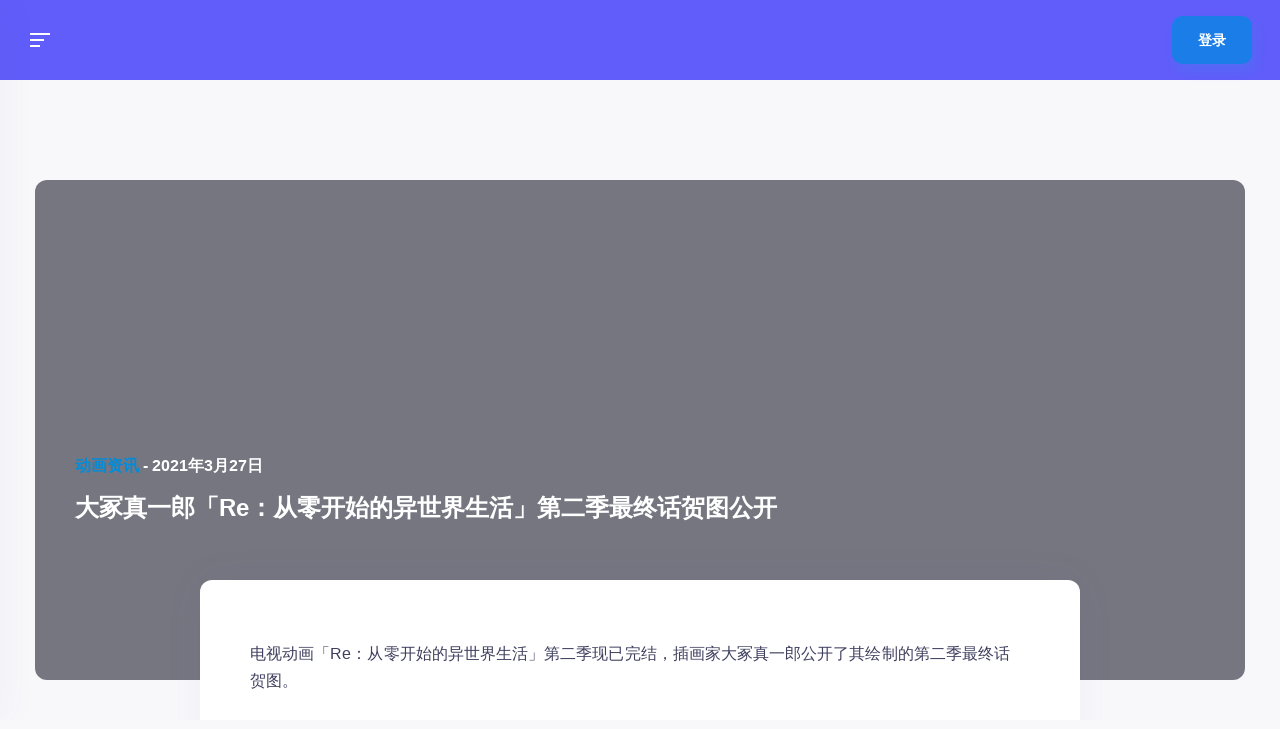

--- FILE ---
content_type: text/html; charset=UTF-8
request_url: https://coocg.com/animation/2021-03/802.html
body_size: 37075
content:
<!DOCTYPE html>
<html lang="zh-Hans">
<head>
  <meta charset="UTF-8">
  <meta name="viewport" content="width=device-width, initial-scale=1, shrink-to-fit=no">
  <!-- favicon -->
  <link rel="icon" href="//coocg-img.oyeimg.com/wp-content/uploads/2021/04/coocg-1617643780-Logo-DP-1617672580.webp">
<title>大冢真一郎「Re：从零开始的异世界生活」第二季最终话贺图公开 &#8211; 漫天糖</title><style id="perfmatters-used-css">:where(.wp-block-button__link){border-radius:9999px;box-shadow:none;padding:calc(.667em + 2px) calc(1.333em + 2px);text-decoration:none;}:where(.wp-block-columns){margin-bottom:1.75em;}:where(.wp-block-columns.has-background){padding:1.25em 2.375em;}:where(.wp-block-post-comments input[type=submit]){border:none;}:where(.wp-block-cover-image:not(.has-text-color)),:where(.wp-block-cover:not(.has-text-color)){color:#fff;}:where(.wp-block-cover-image.is-light:not(.has-text-color)),:where(.wp-block-cover.is-light:not(.has-text-color)){color:#000;}.wp-block-embed.alignleft,.wp-block-embed.alignright,.wp-block[data-align=left]>[data-type="core/embed"],.wp-block[data-align=right]>[data-type="core/embed"]{max-width:360px;width:100%;}.wp-block-embed.alignleft .wp-block-embed__wrapper,.wp-block-embed.alignright .wp-block-embed__wrapper,.wp-block[data-align=left]>[data-type="core/embed"] .wp-block-embed__wrapper,.wp-block[data-align=right]>[data-type="core/embed"] .wp-block-embed__wrapper{min-width:280px;}.wp-block-cover .wp-block-embed{min-height:240px;min-width:320px;}.wp-block-embed{overflow-wrap:break-word;}.wp-block-embed figcaption{margin-bottom:1em;margin-top:.5em;}.wp-block-embed iframe{max-width:100%;}.wp-block-embed__wrapper{position:relative;}.wp-embed-responsive .wp-has-aspect-ratio .wp-block-embed__wrapper:before{content:"";display:block;padding-top:50%;}.wp-embed-responsive .wp-has-aspect-ratio iframe{bottom:0;height:100%;left:0;position:absolute;right:0;top:0;width:100%;}.wp-embed-responsive .wp-embed-aspect-21-9 .wp-block-embed__wrapper:before{padding-top:42.85%;}.wp-embed-responsive .wp-embed-aspect-18-9 .wp-block-embed__wrapper:before{padding-top:50%;}.wp-embed-responsive .wp-embed-aspect-16-9 .wp-block-embed__wrapper:before{padding-top:56.25%;}.wp-embed-responsive .wp-embed-aspect-4-3 .wp-block-embed__wrapper:before{padding-top:75%;}.wp-embed-responsive .wp-embed-aspect-1-1 .wp-block-embed__wrapper:before{padding-top:100%;}.wp-embed-responsive .wp-embed-aspect-9-16 .wp-block-embed__wrapper:before{padding-top:177.77%;}.wp-embed-responsive .wp-embed-aspect-1-2 .wp-block-embed__wrapper:before{padding-top:200%;}:where(.wp-block-file){margin-bottom:1.5em;}:where(.wp-block-file__button){border-radius:2em;display:inline-block;padding:.5em 1em;}:where(.wp-block-file__button):is(a):active,:where(.wp-block-file__button):is(a):focus,:where(.wp-block-file__button):is(a):hover,:where(.wp-block-file__button):is(a):visited{box-shadow:none;color:#fff;opacity:.85;text-decoration:none;}.wp-block-image img{box-sizing:border-box;height:auto;max-width:100%;vertical-align:bottom;}.wp-block-image[style*=border-radius] img,.wp-block-image[style*=border-radius]>a{border-radius:inherit;}.wp-block-image :where(.has-border-color){border-style:solid;}.wp-block-image :where([style*=border-top-color]){border-top-style:solid;}.wp-block-image :where([style*=border-right-color]){border-right-style:solid;}.wp-block-image :where([style*=border-bottom-color]){border-bottom-style:solid;}.wp-block-image :where([style*=border-left-color]){border-left-style:solid;}.wp-block-image :where([style*=border-width]){border-style:solid;}.wp-block-image :where([style*=border-top-width]){border-top-style:solid;}.wp-block-image :where([style*=border-right-width]){border-right-style:solid;}.wp-block-image :where([style*=border-bottom-width]){border-bottom-style:solid;}.wp-block-image :where([style*=border-left-width]){border-left-style:solid;}.wp-block-image figure{margin:0;}@keyframes turn-on-visibility{0%{opacity:0;}to{opacity:1;}}@keyframes turn-off-visibility{0%{opacity:1;visibility:visible;}99%{opacity:0;visibility:visible;}to{opacity:0;visibility:hidden;}}@keyframes lightbox-zoom-in{0%{transform:translate(calc(-50vw + var(--wp--lightbox-initial-left-position)),calc(-50vh + var(--wp--lightbox-initial-top-position))) scale(var(--wp--lightbox-scale));}to{transform:translate(-50%,-50%) scale(1);}}@keyframes lightbox-zoom-out{0%{transform:translate(-50%,-50%) scale(1);visibility:visible;}99%{visibility:visible;}to{transform:translate(calc(-50vw + var(--wp--lightbox-initial-left-position)),calc(-50vh + var(--wp--lightbox-initial-top-position))) scale(var(--wp--lightbox-scale));visibility:hidden;}}:where(.wp-block-latest-comments:not([style*=line-height] .wp-block-latest-comments__comment)){line-height:1.1;}:where(.wp-block-latest-comments:not([style*=line-height] .wp-block-latest-comments__comment-excerpt p)){line-height:1.8;}ol,ul{box-sizing:border-box;}:where(.wp-block-navigation.has-background .wp-block-navigation-item a:not(.wp-element-button)),:where(.wp-block-navigation.has-background .wp-block-navigation-submenu a:not(.wp-element-button)){padding:.5em 1em;}:where(.wp-block-navigation .wp-block-navigation__submenu-container .wp-block-navigation-item a:not(.wp-element-button)),:where(.wp-block-navigation .wp-block-navigation__submenu-container .wp-block-navigation-submenu a:not(.wp-element-button)),:where(.wp-block-navigation .wp-block-navigation__submenu-container .wp-block-navigation-submenu button.wp-block-navigation-item__content),:where(.wp-block-navigation .wp-block-navigation__submenu-container .wp-block-pages-list__item button.wp-block-navigation-item__content){padding:.5em 1em;}@keyframes overlay-menu__fade-in-animation{0%{opacity:0;transform:translateY(.5em);}to{opacity:1;transform:translateY(0);}}:where(p.has-text-color:not(.has-link-color)) a{color:inherit;}:where(.wp-block-post-excerpt){margin-bottom:var(--wp--style--block-gap);margin-top:var(--wp--style--block-gap);}:where(.wp-block-preformatted.has-background){padding:1.25em 2.375em;}:where(.wp-block-pullquote){margin:0 0 1em;}:where(.wp-block-search__button){border:1px solid #ccc;padding:6px 10px;}:where(.wp-block-search__button-inside .wp-block-search__inside-wrapper){border:1px solid #949494;box-sizing:border-box;padding:4px;}:where(.wp-block-search__button-inside .wp-block-search__inside-wrapper) :where(.wp-block-search__button){padding:4px 8px;}:where(.wp-block-term-description){margin-bottom:var(--wp--style--block-gap);margin-top:var(--wp--style--block-gap);}:where(pre.wp-block-verse){font-family:inherit;}:root{--wp--preset--font-size--normal:16px;--wp--preset--font-size--huge:42px;}html :where(.has-border-color){border-style:solid;}html :where([style*=border-top-color]){border-top-style:solid;}html :where([style*=border-right-color]){border-right-style:solid;}html :where([style*=border-bottom-color]){border-bottom-style:solid;}html :where([style*=border-left-color]){border-left-style:solid;}html :where([style*=border-width]){border-style:solid;}html :where([style*=border-top-width]){border-top-style:solid;}html :where([style*=border-right-width]){border-right-style:solid;}html :where([style*=border-bottom-width]){border-bottom-style:solid;}html :where([style*=border-left-width]){border-left-style:solid;}html :where(img[class*=wp-image-]){height:auto;max-width:100%;}:where(figure){margin:0 0 1em;}html :where(.is-position-sticky){--wp-admin--admin-bar--position-offset:var(--wp-admin--admin-bar--height,0px);}@media screen and (max-width:600px){html :where(.is-position-sticky){--wp-admin--admin-bar--position-offset:0px;}}[data-simplebar]{position:relative;flex-direction:column;flex-wrap:wrap;justify-content:flex-start;align-content:flex-start;align-items:flex-start;}[data-simplebar].navigation-widget{position:fixed;}@font-face{font-family:swiper-icons;src:url("data:application/font-woff;charset=utf-8;base64, [base64]//wADZ2x5ZgAAAywAAADMAAAD2MHtryVoZWFkAAABbAAAADAAAAA2E2+eoWhoZWEAAAGcAAAAHwAAACQC9gDzaG10eAAAAigAAAAZAAAArgJkABFsb2NhAAAC0AAAAFoAAABaFQAUGG1heHAAAAG8AAAAHwAAACAAcABAbmFtZQAAA/gAAAE5AAACXvFdBwlwb3N0AAAFNAAAAGIAAACE5s74hXjaY2BkYGAAYpf5Hu/j+W2+MnAzMYDAzaX6QjD6/4//Bxj5GA8AuRwMYGkAPywL13jaY2BkYGA88P8Agx4j+/8fQDYfA1AEBWgDAIB2BOoAeNpjYGRgYNBh4GdgYgABEMnIABJzYNADCQAACWgAsQB42mNgYfzCOIGBlYGB0YcxjYGBwR1Kf2WQZGhhYGBiYGVmgAFGBiQQkOaawtDAoMBQxXjg/wEGPcYDDA4wNUA2CCgwsAAAO4EL6gAAeNpj2M0gyAACqxgGNWBkZ2D4/wMA+xkDdgAAAHjaY2BgYGaAYBkGRgYQiAHyGMF8FgYHIM3DwMHABGQrMOgyWDLEM1T9/w8UBfEMgLzE////P/5//f/V/xv+r4eaAAeMbAxwIUYmIMHEgKYAYjUcsDAwsLKxc3BycfPw8jEQA/[base64]/uznmfPFBNODM2K7MTQ45YEAZqGP81AmGGcF3iPqOop0r1SPTaTbVkfUe4HXj97wYE+yNwWYxwWu4v1ugWHgo3S1XdZEVqWM7ET0cfnLGxWfkgR42o2PvWrDMBSFj/IHLaF0zKjRgdiVMwScNRAoWUoH78Y2icB/yIY09An6AH2Bdu/UB+yxopYshQiEvnvu0dURgDt8QeC8PDw7Fpji3fEA4z/PEJ6YOB5hKh4dj3EvXhxPqH/SKUY3rJ7srZ4FZnh1PMAtPhwP6fl2PMJMPDgeQ4rY8YT6Gzao0eAEA409DuggmTnFnOcSCiEiLMgxCiTI6Cq5DZUd3Qmp10vO0LaLTd2cjN4fOumlc7lUYbSQcZFkutRG7g6JKZKy0RmdLY680CDnEJ+UMkpFFe1RN7nxdVpXrC4aTtnaurOnYercZg2YVmLN/d/gczfEimrE/fs/bOuq29Zmn8tloORaXgZgGa78yO9/cnXm2BpaGvq25Dv9S4E9+5SIc9PqupJKhYFSSl47+Qcr1mYNAAAAeNptw0cKwkAAAMDZJA8Q7OUJvkLsPfZ6zFVERPy8qHh2YER+3i/BP83vIBLLySsoKimrqKqpa2hp6+jq6RsYGhmbmJqZSy0sraxtbO3sHRydnEMU4uR6yx7JJXveP7WrDycAAAAAAAH//wACeNpjYGRgYOABYhkgZgJCZgZNBkYGLQZtIJsFLMYAAAw3ALgAeNolizEKgDAQBCchRbC2sFER0YD6qVQiBCv/H9ezGI6Z5XBAw8CBK/m5iQQVauVbXLnOrMZv2oLdKFa8Pjuru2hJzGabmOSLzNMzvutpB3N42mNgZGBg4GKQYzBhYMxJLMlj4GBgAYow/P/PAJJhLM6sSoWKfWCAAwDAjgbRAAB42mNgYGBkAIIbCZo5IPrmUn0hGA0AO8EFTQAA") format("woff");font-weight:400;font-style:normal;}:root{--swiper-theme-color:#007aff;}:root{--swiper-navigation-size:44px;}@keyframes swiper-preloader-spin{100%{transform:rotate(360deg);}}*,*::before,*::after{margin:0;padding:0;border:none;outline:none;box-sizing:border-box;}*::before,*::after{display:block;}ul,ol{list-style:none;}a{text-decoration:none;}.icon-facebook,.icon-twitter,.icon-twitch,.icon-youtube,.icon-instagram,.icon-patreon,.icon-discord,.icon-behance,.icon-deviantart,.icon-artstation,.icon-dribbble,.icon-spotify,.icon-snapchat,.icon-skype,.icon-reddit,.icon-pinterest,.icon-messenger,.icon-linkedin,.icon-github,.icon-whatsapp,.icon-vk,.icon-tumblr,.icon-tiktok,.icon-unsplash,.icon-flickr,.icon-cross{fill:#fff;width:12px;height:12px;}.icon-comment,.icon-thumbs-up,.icon-friend,.icon-info,.icon-success,.icon-error,.icon-group,.icon-marketplace,.icon-add-friend,.icon-remove-friend,.icon-delete,.icon-send-message,.icon-settings,.icon-cross-thin,.icon-newsfeed,.icon-overview,.icon-members,.icon-memberships,.icon-badges,.icon-quests,.icon-streams,.icon-events,.icon-events-monthly,.icon-events-weekly,.icon-events-daily,.icon-pin,.icon-ticket,.icon-forums,.icon-profile,.icon-timeline,.icon-photos,.icon-videos,.icon-headphones,.icon-blog-posts,.icon-forum,.icon-store,.icon-share,.icon-pinned,.icon-favorite,.icon-status,.icon-big-grid-view,.icon-small-grid-view,.icon-list-grid-view,.icon-poll,.icon-camera,.icon-emoji,.icon-gif,.icon-tags,.icon-trophy,.icon-return,.icon-clock,.icon-earnings,.icon-wallet,.icon-item,.icon-revenue,.icon-credits,.icon-ranks,.icon-admin-crown,.icon-mod-shield,.icon-ban,.icon-remove-user{fill:var(--color-icon);width:20px;height:20px;}.icon-grid,.icon-magnifying-glass,.icon-messages,.icon-shopping-bag,.icon-notification,.icon-join-group,.icon-leave-group,.icon-plus,.icon-login,.icon-gallery,.icon-link,.icon-light-theme,.icon-dark-theme{fill:#fff;width:20px;height:20px;}.icon-back-arrow{width:14px;height:10px;}.icon-small-arrow{fill:var(--color-icon);width:6px;height:8px;}.content-grid{max-width:1184px;padding:32px 0 100px;margin:0 auto;}.content-grid.medium{max-width:784px;padding:0 0 100px;}.content-grid .grid{margin-top:32px;}.content-grid .grid:first-child{margin-top:0;}.content-grid .grid .grid{margin-top:0;}.grid{display:grid;grid-template-columns:100%;grid-gap:16px;-ms-flex-align:start;align-items:start;}.grid.centered{-ms-flex-pack:center;justify-content:center;}.grid.grid-9-3{grid-template-areas:"content sidebar";grid-template-columns:74.6621621622% 23.9864864865%;}.grid.grid-9-3 > .grid-column:nth-child(1){grid-area:content;}.grid.grid-9-3 > .grid-column:nth-child(2){grid-area:sidebar;}.grid.grid-4-4{grid-template-columns:repeat(auto-fit,384px);}.grid .grid-column{display:grid;grid-template-columns:100%;grid-gap:16px;min-width:0;}@media screen and (max-width: 1365px){.content-grid{width:95%;max-width:1184px;padding-left:0;}.content-grid.medium{max-width:100%;}.grid.grid-3-9,.grid.grid-9-3,.grid.grid-8-4{grid-template-columns:100%;grid-template-areas:"content" "sidebar";}.chat-widget,.navigation-widget-desktop{display:none;}}@media screen and (max-width: 960px){.content-grid{padding:32px 0 100px;}}@media screen and (max-width: 680px){.content-grid.medium{padding:0 0 100px;}}@media screen and (max-width: 460px){.grid.grid-4-4-4,.grid.grid-4-4,.grid.grid-3-3-3-3{grid-template-columns:100%;}}*::-moz-selection{color:#fff;background-color:var(--color-primary);}*::selection{color:#fff;background-color:var(--color-primary);}html{height:100%;}body{font-size:16px;background-color:var(--color-body);font-family:var(--font-primary);overflow-x:hidden;}h1,h2,h3,h4,h5,h6,a,p{color:var(--color-text);line-height:1em;}h1,h2,h3,h4,h5,h6{font-weight:700;}p a{color:var(--color-primary-dark);font-weight:600;}p a:focus,li a:focus{color:var(--color-primary-dark);text-decoration:underline;}a:hover{color:var(--color-primary-dark);text-decoration:none;}.button{display:-ms-flexbox;display:flex;-ms-flex-pack:center;justify-content:center;-ms-flex-align:center;align-items:center;height:48px;border-radius:10px;background-color:#3e3f5e;color:#fff;font-size:.875rem;font-weight:700;text-align:center;cursor:pointer;transition:background-color .2s ease-in-out,color .2s ease-in-out,border-color .2s ease-in-out,box-shadow .2s ease-in-out;box-shadow:3px 5px 10px 0 rgba(62,63,94,.2);}.button[disabled]{opacity:.3;pointer-events:none;box-shadow:none;}.button.medium{height:54px;line-height:54px;}.button.small{height:40px;font-size:.75rem;line-height:40px;}.button:hover{color:#fff;background-color:#2e2e47;}.button.primary{background-color:var(--color-primary);box-shadow:var(--color-primary-shadow);}.button.primary:hover{background-color:var(--color-primary-hover);}.button.twitch{background-color:#7b5dfa;box-shadow:4px 7px 12px 0 rgba(123,93,250,.2);}.button.twitch:hover{background-color:#6a4fdf;}.button.twitter{background-color:#1abcff;box-shadow:3px 5px 10px 0px rgba(26,188,255,.2);}.button.twitter:hover{background-color:#0aabed;}.burger-icon{width:20px;height:14px;position:relative;}.burger-icon.inverted .burger-icon-bar{left:0;}.burger-icon.inverted .burger-icon-bar:nth-child(1){width:100%;}.burger-icon.inverted .burger-icon-bar:nth-child(2){width:14px;}.burger-icon.inverted .burger-icon-bar:nth-child(3){width:10px;}.burger-icon .burger-icon-bar{height:2px;background-color:#fff;position:absolute;right:0;transition:width .4s ease-in-out;}.burger-icon .burger-icon-bar:nth-child(1){top:0;width:10px;}.burger-icon .burger-icon-bar:nth-child(2){top:6px;width:14px;}.burger-icon .burger-icon-bar:nth-child(3){top:12px;width:100%;}.action-list{display:-ms-flexbox;display:flex;padding:0 18px;position:relative;}.action-list::after,.action-list::before{content:"";width:1px;height:32px;background-color:var(--color-border);position:absolute;}.action-list::after{left:0;}.action-list::before{right:0;}.action-list.dark::after,.action-list.dark::before{background-color:var(--color-header-divider);}.action-list.dark .action-list-item:hover .action-list-item-icon,.action-list.dark .action-list-item.active .action-list-item-icon,.action-list.dark .action-list-item.unread .action-list-item-icon,.action-list.dark .action-list-item-icon-wrap:hover .action-list-item-icon,.action-list.dark .action-list-item-icon-wrap.active .action-list-item-icon,.action-list.dark .action-list-item-icon-wrap.unread .action-list-item-icon{fill:var(--color-header-icon-hover);}.action-list.dark .action-list-item .action-list-item-icon,.action-list.dark .action-list-item-icon-wrap .action-list-item-icon{fill:var(--color-header-icon);}.action-list .action-list-item:hover .action-list-item-icon,.action-list .action-list-item.active .action-list-item-icon,.action-list .action-list-item.unread .action-list-item-icon,.action-list .action-list-item-icon-wrap:hover .action-list-item-icon,.action-list .action-list-item-icon-wrap.active .action-list-item-icon,.action-list .action-list-item-icon-wrap.unread .action-list-item-icon{fill:#3e3f5e;}.action-list .action-list-item{display:-ms-flexbox;display:flex;-ms-flex-align:center;align-items:center;height:100%;padding:0 14px;cursor:pointer;}.action-list .action-list-item .action-list-item-icon{fill:var(--color-icon);transition:fill .3s ease-in-out;}.action-list .action-list-item.action-list-item-hidden{display:none;}.filters{display:-ms-flexbox;display:flex;}.filters .filter{margin-right:20px;padding-bottom:4px;color:var(--color-text-alt-2);font-size:.875rem;font-weight:700;opacity:.6;cursor:pointer;transition:color .2s ease-in-out,opacity .2s ease-in-out;}.filters .filter.active,.filters .filter:hover{color:var(--color-text);opacity:1;}.filters .filter:last-child{margin-right:0;}.meta-line{display:-ms-flexbox;display:flex;-ms-flex-align:center;align-items:center;}.meta-line + .meta-line{margin-left:22px;}.meta-line .meta-line-text{font-size:.75rem;font-weight:700;}.meta-line .meta-line-text a{color:var(--color-text);font-weight:700;}.meta-line .meta-line-link{font-size:.75rem;font-weight:700;cursor:pointer;transition:color .2s ease-in-out;}.meta-line .meta-line-link:hover{color:var(--color-primary-dark);}.social-items{display:-ms-flexbox;display:flex;}.social-items .social-item{margin-right:24px;}.social-items .social-item:last-child{margin-right:0;}.social-item{transition:-webkit-transform .2s ease-in-out;transition:transform .2s ease-in-out;transition:transform .2s ease-in-out,-webkit-transform .2s ease-in-out;}.social-item:hover{-webkit-transform:translate(0,-2px);transform:translate(0,-2px);}.social-item.facebook:hover .social-item-icon{fill:#3763d2;}.social-item.twitter:hover .social-item-icon{fill:#1abcff;}.social-item.instagram:hover .social-item-icon{fill:#f8468d;}.social-item.youtube:hover .social-item-icon{fill:#fd434f;}.social-item.twitch:hover .social-item-icon{fill:#7b5dfa;}.social-item .social-item-icon{fill:var(--color-icon-highlighted);width:12px;height:12px;transition:fill .2s ease-in-out;}.widget-box{padding:32px 28px;border-radius:12px;background-color:var(--color-box-background);box-shadow:var(--color-box-shadow);position:relative;}.widget-box.widget-box-bottom-sidebar{padding:0;border-radius:0;box-shadow:none;background-color:transparent;}.widget-box .widget-box-title{font-size:1rem;font-weight:700;}.widget-box .widget-box-title .highlighted{color:var(--color-primary-dark);}.widget-box .widget-box-content{margin-top:36px;}.widget-box .widget-box-content + .widget-box-title{margin-top:36px;}.widget-box .widget-box-content:first-child{margin-top:0;}.widget-box .widget-box-content .filters + .user-status-list,.widget-box .widget-box-content .filters + .post-preview-line-list,.widget-box .widget-box-content .filters + .filters-items{margin-top:24px;}@-webkit-keyframes loader-spinner{0%{-webkit-transform:rotate(0deg);transform:rotate(0deg);}100%{-webkit-transform:rotate(360deg);transform:rotate(360deg);}}@keyframes loader-spinner{0%{-webkit-transform:rotate(0deg);transform:rotate(0deg);}100%{-webkit-transform:rotate(360deg);transform:rotate(360deg);}}@-webkit-keyframes loader-bars{0%{-webkit-transform:scaleY(.2);transform:scaleY(.2);}100%{-webkit-transform:scaleY(1);transform:scaleY(1);}}@keyframes loader-bars{0%{-webkit-transform:scaleY(.2);transform:scaleY(.2);}100%{-webkit-transform:scaleY(1);transform:scaleY(1);}}.woocommerce div.product{margin-top:32px;}.woocommerce div.product p.stock{margin:16px 0;color:#00c7d9;font-size:.875rem;font-weight:700;}.woocommerce div.product p.stock.out-of-stock{color:#fd4350;}.woocommerce div.product p.stock + form.cart{margin-top:16px;}.woocommerce div.product .onsale{margin:0;top:10px;left:-6px;right:auto;}.woocommerce div.product div.images,.woocommerce div.product div.summary{width:49.3243243243%;}.woocommerce div.product div.images .woocommerce-product-gallery__wrapper,.woocommerce div.product div.images .flex-viewport,.woocommerce div.product div.images .flex-control-thumbs{border-radius:12px;background-color:var(--color-box-background);box-shadow:var(--color-box-shadow);}.woocommerce div.product div.images .woocommerce-product-gallery__image{border-radius:12px;}.woocommerce div.product div.images .flex-viewport .woocommerce-product-gallery__image{border-radius:0;}.woocommerce div.product div.images .flex-control-thumbs{display:grid;grid-template-columns:repeat(auto-fit,48px);grid-gap:28px;-ms-flex-pack:center;justify-content:center;padding:26px;margin-top:16px;}.woocommerce div.product div.images .flex-control-thumbs li{width:100%;}.woocommerce div.product div.images .flex-control-thumbs li img{border:4px solid transparent;border-radius:12px;}.woocommerce div.product div.images .flex-control-thumbs li img.flex-active{border-color:var(--color-primary);}.woocommerce div.product div.summary{display:-ms-flexbox;display:flex;-ms-flex-direction:column;flex-direction:column;padding:32px 48px;border-radius:12px;background-color:var(--color-box-background);box-shadow:var(--color-box-shadow);}.woocommerce div.product div.summary .product_title{font-size:2rem;}.woocommerce div.product div.summary .woocommerce-product-rating{-ms-flex-order:-1;order:-1;display:-ms-flexbox;display:flex;-ms-flex-align:center;align-items:center;margin-bottom:14px;}.woocommerce div.product div.summary .woocommerce-product-rating + .price{margin-top:28px;}.woocommerce div.product div.summary .woocommerce-product-rating .star-rating{margin:0;}.woocommerce div.product div.summary .woocommerce-product-rating .woocommerce-review-link{margin-left:12px;font-size:.875rem;font-weight:500;}.woocommerce div.product div.summary .vikinger-wc-categories{margin-top:8px;font-size:.875rem;}.woocommerce div.product div.summary .vikinger-wc-categories + .price{margin-top:28px;}.woocommerce div.product div.summary .price{color:var(--color-text);font-size:2rem;font-weight:700;}.woocommerce div.product div.summary .price .woocommerce-Price-currencySymbol{color:var(--color-primary);}.woocommerce div.product div.summary .woocommerce-product-details__short-description{margin-top:28px;}.woocommerce div.product div.summary .woocommerce-product-details__short-description p{font-size:.875rem;font-weight:500;line-height:1.7142857143em;}.woocommerce div.product div.summary .product_meta .sku_wrapper,.woocommerce div.product div.summary .product_meta .posted_in,.woocommerce div.product div.summary .product_meta .tagged_as{margin-bottom:12px;display:block;color:var(--color-text);font-size:.875rem;font-weight:700;line-height:1.4285714286em;text-transform:uppercase;}.woocommerce div.product div.summary .product_meta .sku_wrapper:last-child,.woocommerce div.product div.summary .product_meta .posted_in:last-child,.woocommerce div.product div.summary .product_meta .tagged_as:last-child{margin-bottom:0;}.woocommerce div.product div.summary .product_meta .sku_wrapper span,.woocommerce div.product div.summary .product_meta .sku_wrapper a,.woocommerce div.product div.summary .product_meta .posted_in span,.woocommerce div.product div.summary .product_meta .posted_in a,.woocommerce div.product div.summary .product_meta .tagged_as span,.woocommerce div.product div.summary .product_meta .tagged_as a{font-weight:500;text-transform:none;}.woocommerce div.product form.cart{margin-top:32px;}.woocommerce div.product form.cart.variations_form{margin-top:0;}.woocommerce div.product form.cart .variations td,.woocommerce div.product form.cart .variations th{vertical-align:middle;}.woocommerce div.product form.cart .variations td{width:100%;display:block;clear:both;margin:24px 0 14px;}.woocommerce div.product form.cart .variations td:last-child{margin-bottom:0;}.woocommerce div.product form.cart .variations td.label{padding:0;}.woocommerce div.product form.cart .variations td.label + td.value{margin-top:0;}.woocommerce div.product form.cart .variations label{font-size:.75rem;text-transform:uppercase;}.woocommerce div.product form.cart .variations select{min-width:auto;display:block;margin:0;}.woocommerce div.product form.cart .variations .reset_variations{margin-top:12px;display:inline-block;font-size:.875rem;font-weight:700;}.woocommerce div.product form.cart .woocommerce-variation-description p{font-size:.875rem;font-weight:500;line-height:1.7142857143em;}.woocommerce div.product form.cart .woocommerce-variation-availability{margin-bottom:32px;}.woocommerce div.product form.cart .vk-form-counter{width:200px;}.woocommerce div.product form.cart .button{width:auto;margin-top:40px;padding:0 64px;}.woocommerce div.product .woocommerce-tabs{border-radius:12px;background-color:var(--color-box-background);box-shadow:var(--color-box-shadow);}.woocommerce div.product .woocommerce-tabs ul.tabs{display:-ms-flexbox;display:flex;-ms-flex-wrap:nowrap;flex-wrap:nowrap;padding:0;margin:0;}.woocommerce div.product .woocommerce-tabs ul.tabs::before{content:"";display:none;}.woocommerce div.product .woocommerce-tabs ul.tabs li{display:block;width:100%;height:66px;margin:0;padding:0;border:none;border-radius:0;background-color:var(--color-box-background-alt);border-right:1px solid var(--color-border);border-bottom:1px solid var(--color-border);}.woocommerce div.product .woocommerce-tabs ul.tabs li::before,.woocommerce div.product .woocommerce-tabs ul.tabs li::after{content:"";display:none;}.woocommerce div.product .woocommerce-tabs ul.tabs li:first-child{border-top-left-radius:12px;}.woocommerce div.product .woocommerce-tabs ul.tabs li:last-child{border-right:none;border-top-right-radius:12px;}.woocommerce div.product .woocommerce-tabs ul.tabs li.active{border-bottom:none;background-color:var(--color-box-background);}.woocommerce div.product .woocommerce-tabs ul.tabs li.active a{color:var(--color-text);}.woocommerce div.product .woocommerce-tabs ul.tabs li a{display:-ms-flexbox;display:flex;-ms-flex-pack:center;justify-content:center;-ms-flex-align:center;align-items:center;width:100%;height:100%;padding:0 16px;color:var(--color-text-alt);font-size:.875rem;font-weight:700;text-align:center;}.woocommerce div.product .woocommerce-tabs ul.tabs li a:hover{color:var(--color-text);}.woocommerce div.product .woocommerce-tabs .panel{margin-bottom:64px;padding:56px 48px;}.woocommerce div.product .woocommerce-tabs .panel > *:first-child{margin-top:0;}.woocommerce div.product .woocommerce-tabs .panel > h1,.woocommerce div.product .woocommerce-tabs .panel > h2,.woocommerce div.product .woocommerce-tabs .panel > h3,.woocommerce div.product .woocommerce-tabs .panel > h4,.woocommerce div.product .woocommerce-tabs .panel > h5,.woocommerce div.product .woocommerce-tabs .panel > h6{margin:48px 0 0;}.woocommerce div.product .woocommerce-tabs .panel > p,.woocommerce div.product .woocommerce-tabs .panel > pre,.woocommerce div.product .woocommerce-tabs .panel > hr,.woocommerce div.product .woocommerce-tabs .panel > blockquote,.woocommerce div.product .woocommerce-tabs .panel > ul,.woocommerce div.product .woocommerce-tabs .panel > ol,.woocommerce div.product .woocommerce-tabs .panel > table.shop_attributes{margin:32px 0 0;}.woocommerce div.product .woocommerce-tabs .panel > p{font-size:.875rem;font-weight:500;line-height:1.7142857143em;}.woocommerce div.product .woocommerce-tabs .panel > pre{padding:32px 28px;border:1px solid var(--color-border);color:var(--color-text);line-height:2em;overflow:auto;}.woocommerce div.product .woocommerce-tabs .panel > hr{width:100%;height:1px;background-color:var(--color-divider);}.woocommerce div.product .woocommerce-tabs .panel > blockquote{padding:0 16px;font-weight:500;line-height:1.5454545455em;font-style:italic;}.woocommerce div.product .woocommerce-tabs .panel > blockquote p{font-size:1rem;font-weight:500;line-height:1.5454545455em;}.woocommerce div.product .woocommerce-tabs .panel > blockquote cite{margin-top:16px;display:block;font-size:1rem;}.woocommerce div.product .woocommerce-tabs .panel > ul,.woocommerce div.product .woocommerce-tabs .panel > ol{padding-left:20px;}.woocommerce div.product .woocommerce-tabs .panel > ul ul,.woocommerce div.product .woocommerce-tabs .panel > ul ol,.woocommerce div.product .woocommerce-tabs .panel > ol ul,.woocommerce div.product .woocommerce-tabs .panel > ol ol{padding-left:0;margin:18px;}.woocommerce div.product .woocommerce-tabs .panel > ul li,.woocommerce div.product .woocommerce-tabs .panel > ol li{margin-bottom:16px;display:list-item;color:var(--color-text);font-size:1rem;font-weight:500;}.woocommerce div.product .woocommerce-tabs .panel > ul li:last-child,.woocommerce div.product .woocommerce-tabs .panel > ol li:last-child{margin-bottom:0;}.woocommerce div.product .woocommerce-tabs .panel > ul{list-style:disc;}.woocommerce div.product .woocommerce-tabs .panel > ul ul{list-style:circle;}.woocommerce div.product .woocommerce-tabs .panel > ul ol{list-style:lower-alpha;}.woocommerce div.product .woocommerce-tabs .panel > ol{list-style:decimal;}.woocommerce div.product .woocommerce-tabs .panel > ol ul{list-style:circle;}.woocommerce div.product .woocommerce-tabs .panel > ol ol{list-style:lower-alpha;}.woocommerce div.product .woocommerce-tabs .panel > table.shop_attributes{border:none;}.woocommerce div.product .woocommerce-tabs .panel > table.shop_attributes tr:nth-child(even) th,.woocommerce div.product .woocommerce-tabs .panel > table.shop_attributes tr:nth-child(even) td{background-color:transparent;}.woocommerce div.product .woocommerce-tabs .panel > table.shop_attributes th,.woocommerce div.product .woocommerce-tabs .panel > table.shop_attributes td{padding:8px 0;border:none;font-size:.875rem;}.woocommerce div.product .woocommerce-tabs .panel > table.shop_attributes th{color:var(--color-text-alt);font-weight:500;text-align:left;}.woocommerce div.product .woocommerce-tabs .panel > table.shop_attributes td{color:var(--color-text);font-weight:700;font-style:normal;}@media screen and (max-width: 768px){.woocommerce div.product div.images,.woocommerce div.product div.summary{width:100%;}}.picture{width:52px;height:52px;}.picture.round{border-radius:12px;}.picture.round.small,.picture.round.tiny{border-radius:10px;}.picture.medium{width:60px;height:60px;}.picture.small{width:40px;height:40px;}.navigation-widget{width:300px;padding-bottom:80px;background-color:var(--color-box-background);box-shadow:var(--color-box-shadow);position:relative;}.navigation-widget .navigation-widget-close-button{display:-ms-flexbox;display:flex;-ms-flex-pack:center;justify-content:center;-ms-flex-align:center;align-items:center;fill:var(--color-icon-highlighted);width:70px;height:50px;position:absolute;top:0;right:0;cursor:pointer;}.navigation-widget .navigation-widget-close-button + .navigation-widget-section{margin-top:40px;}.navigation-widget .navigation-widget-actions{margin:80px 28px 60px;}.navigation-widget .navigation-widget-actions .button + .button{margin-top:12px;}.navigation-widget .navigation-widget-section + .navigation-widget-section{margin-top:40px;}.navigation-widget .navigation-widget-section.space-top{margin-top:40px;}.navigation-widget .navigation-widget-section:last-child{margin-bottom:60px;}.navigation-widget .navigation-widget-section-title{padding-left:30px;color:var(--color-text-alt-2);font-size:.75rem;font-weight:700;text-transform:uppercase;}.navigation-widget .navigation-widget-section-title + .navigation-widget-section-menu,.navigation-widget .navigation-widget-section-title + .menu{margin-top:26px;}.navigation-widget .navigation-widget-section-menu .navigation-widget-section-menu-item .navigation-widget-section-menu{padding-left:12px;}.navigation-widget .navigation-widget-section-menu .navigation-widget-section-menu-item .navigation-widget-section-menu-item-link{display:block;padding:12px 30px;font-size:.875rem;font-weight:700;transition:padding .2s ease-in-out,color .2s ease-in-out;}.navigation-widget .navigation-widget-section-menu .navigation-widget-section-menu-item .navigation-widget-section-menu-item-link .highlighted{float:right;color:var(--color-primary-dark);}.navigation-widget .navigation-widget-section-menu .navigation-widget-section-menu-item .navigation-widget-section-menu-item-link:hover{padding-left:34px;}.navigation-widget.navigation-widget-closed{width:80px;padding-top:20px;}.post-preview{min-height:516px;border-radius:12px;background-color:var(--color-box-background);box-shadow:var(--color-box-shadow);}.post-preview.small{min-height:auto;height:230px;position:relative;display:-ms-flexbox;display:flex;-ms-flex-direction:column;flex-direction:column;-ms-flex-align:end;align-items:flex-end;}.post-preview.small .post-preview-image{width:260px;height:100%;border-top-right-radius:0;border-bottom-left-radius:12px;position:absolute;top:0;left:0;z-index:1;}.post-preview.small .post-preview-info{margin:16px 16px 0 0;width:352px;height:156px;position:relative;z-index:2;}.post-preview.small .content-actions{width:55.4794520548%;}.post-preview.medium{min-height:auto;box-shadow:none;}.post-preview.medium .post-preview-image{height:320px;border-radius:0;}.post-preview.medium .post-preview-info{width:90.4109589041%;margin-top:-140px;}.post-preview.medium .post-preview-info .post-preview-title{font-size:1.5rem;line-height:1.3333333333em;}.post-preview.medium .post-preview-info .post-preview-title.medium{font-size:1.75rem;line-height:1.1428571429em;}.post-preview.medium .post-preview-info .post-preview-text{margin-top:24px;}.post-preview .post-preview-image{height:210px;border-top-left-radius:12px;border-top-right-radius:12px;position:relative;z-index:1;background-color:var(--color-primary);}.post-preview .post-preview-info{width:91.6666666667%;padding:28px;margin:-48px auto 0;border-radius:12px;background-color:var(--color-box-over-box-background);box-shadow:var(--color-overbox-big-shadow);position:relative;z-index:2;word-break:break-word;}.post-preview .post-preview-info.fixed-height{height:320px;padding:28px 28px 22px;display:-ms-flexbox;display:flex;-ms-flex-direction:column;flex-direction:column;-ms-flex-pack:justify;justify-content:space-between;}.post-preview .post-preview-info.fixed-height .post-preview-text{margin-top:0;}.post-preview .post-preview-info .post-preview-timestamp{color:var(--color-text-alt-2);font-size:.75rem;font-weight:700;text-transform:uppercase;}.post-preview .post-preview-info .post-preview-title{margin-top:10px;font-size:1.25rem;font-weight:700;line-height:1.2em;word-wrap:break-word;}.post-preview .post-preview-info .post-preview-title a{color:var(--color-text);font-weight:700;}.post-preview .post-preview-info .post-preview-text{margin-top:16px;font-size:.875rem;line-height:1.7142857143em;font-weight:500;}.post-preview .post-preview-info .post-preview-link{margin-top:20px;display:inline-block;font-size:.75rem;font-weight:700;text-transform:uppercase;transition:color .2s ease-in-out;}.post-preview .content-actions{margin-top:10px;padding:0 28px;}.post-peek-list .post-peek{margin-bottom:22px;}.post-peek-list .post-peek:last-child{margin-bottom:0;}.post-peek{min-height:40px;padding-left:52px;position:relative;}.post-peek .post-peek-image{position:absolute;top:-1px;left:0;}.post-peek .post-peek-image .picture{background-color:var(--color-primary);}.post-peek .post-peek-title{font-size:.875rem;font-weight:700;line-height:1.1428571429em;}.post-peek .post-peek-title a{color:var(--color-text);font-weight:700;}.post-peek .post-peek-text{margin-top:8px;color:var(--color-text-alt);font-size:.75rem;font-weight:500;}@media screen and (max-width: 960px){.post-preview.small{height:auto;display:block;}.post-preview.small .post-preview-image{width:100%;height:210px;border-top-right-radius:12px;border-bottom-left-radius:0px;position:relative;}.post-preview.small .post-preview-info{margin:-48px auto 0;width:100%;height:auto;}.post-preview.small .content-actions{width:100%;}}@media screen and (max-width: 680px){.post-preview{min-height:auto;}.post-preview .post-preview-info.fixed-height{display:block;height:auto;padding:28px;}.post-preview .post-preview-info.fixed-height .post-preview-text{margin-top:16px;}}.post-open{margin-bottom:80px;}.post-open.v2 .grid{margin-top:0;justify-items:end;}.post-open.v2 .post-open-cover{min-height:662px;height:auto;border-radius:12px;}.post-open.v2 .post-open-cover-overlay{display:-ms-flexbox;display:flex;-ms-flex-align:end;align-items:flex-end;width:100%;height:100%;min-height:inherit;padding:80px 100px 160px;border-radius:12px;background-color:rgba(32,33,49,.6);}.post-open.v2 .post-open-cover-overlay .post-open-heading{width:100%;}.post-open.v2 .post-open-cover-overlay .post-open-heading .post-open-timestamp{color:#fff;}.post-open.v2 .post-open-cover-overlay .post-open-heading .post-open-timestamp .highlighted{color:#fff;}.post-open.v2 .post-open-cover-overlay .post-open-heading .post-open-timestamp a{font-weight:700;}.post-open.v2 .post-open-cover-overlay .post-open-heading .post-open-title{width:75%;color:#fff;font-size:3.375rem;}.post-open.v2 .post-open-body{width:88.6877828054%;max-width:784px;padding-top:80px;margin:-100px 0 0;}.post-open.v2 .post-open-body .post-open-content{margin-top:0;}.post-open.v2 .post-open-sidebar{width:100%;padding-top:32px;}.post-open .post-open-cover{width:100%;height:560px;}.post-open .post-open-heading .post-open-timestamp{color:var(--color-text-alt-2);font-size:1rem;font-weight:700;text-transform:uppercase;}.post-open .post-open-heading .post-open-timestamp .highlighted{margin-right:12px;}.post-open .post-open-heading .post-open-title{margin-top:22px;font-size:2.875rem;font-weight:700;word-wrap:break-word;}.post-open .post-open-body{width:65%;max-width:784px;margin:-220px auto 0;padding-top:90px;border-radius:12px;background-color:var(--color-box-background);box-shadow:var(--color-box-shadow);}.post-open .post-open-body .post-open-heading{padding:0 100px;}.post-open .post-open-body .post-open-heading .post-open-timestamp{color:var(--color-text-alt-2);}.post-open .post-open-body .post-open-heading .post-open-timestamp .highlighted{color:var(--color-text);}.post-open .post-open-body .post-open-content{display:-ms-flexbox;display:flex;margin-top:70px;padding:0 100px;}.post-open .post-open-body .post-open-content .post-open-content-body{width:500px;padding-bottom:80px;}.post-open-content-body{word-wrap:break-word;}@media screen and (max-width: 1365px){.post-open .post-open-body{width:95%;max-width:100%;}.post-open .post-open-body .post-open-content .post-open-content-body{width:85%;}.post-open.v2 .grid{justify-items:center;}.post-open.v2 .post-open-cover-overlay{padding:80px 40px 160px;}.post-open.v2 .post-open-heading .post-open-title{width:100%;}.post-open.v2 .post-open-body{width:95%;max-width:100%;}}@media screen and (max-width: 960px){.post-open.v2 .post-open-body{padding-top:40px;}.post-open .post-open-body .post-open-heading{padding:0 40px;}.post-open .post-open-body .post-open-content{padding:0 40px;margin-top:40px;-ms-flex-direction:column;flex-direction:column;}.post-open .post-open-body .post-open-content .post-open-content-sidebar,.post-open .post-open-body .post-open-content .post-open-content-body{width:100%;}}@media screen and (max-width: 460px){.post-open .post-open-cover{height:320px;}.post-open .post-open-body{margin-top:-100px;padding-top:60px;}.post-open .post-open-body .post-open-heading,.post-open .post-open-body .post-open-content{padding:0 28px;}.post-open .post-open-body .post-open-heading .post-open-title{font-size:2.25rem;}}.content-actions{display:-ms-flexbox;display:flex;-ms-flex-pack:justify;justify-content:space-between;-ms-flex-align:center;align-items:center;height:52px;}.content-actions .content-action{display:-ms-flexbox;display:flex;-ms-flex-wrap:wrap;flex-wrap:wrap;}.tab-container .tab-item{display:none;}.tab-container .tab-item:first-child{display:block;}.header{display:-ms-flexbox;display:flex;-ms-flex-pack:justify;justify-content:space-between;-ms-flex-align:center;align-items:center;width:100%;height:80px;background-color:var(--color-header-background);position:sticky;top:0;z-index:3;transition:transform .15s ease-out;}.header .header-actions{display:-ms-flexbox;display:flex;-ms-flex-align:center;align-items:center;}.header .header-actions.header-actions-full{height:100%;}.header .header-actions.search-bar{width:30%;margin-right:26px;}.header .header-actions.search-bar #vk-search-form,.header .header-actions.search-bar .header-search-dropdown{width:100%;height:100%;}.header .header-actions .navigation{margin-right:16px;}.header .header-actions .login-button,.header .header-actions .register-button{padding:0 26px;margin-right:12px;}.header .header-actions .login-button:last-child,.header .header-actions .register-button:last-child{margin-right:28px;}.header .header-brand{display:-ms-flexbox;display:flex;-ms-flex-align:center;align-items:center;}.header .header-brand .header-brand-text{color:var(--color-header-text);font-family:var(--font-secondary);font-size:1.25rem;font-weight:900;text-transform:uppercase;}.header .header-brand .header-brand-text:first-child{margin-left:20px;}.header .sidemenu-trigger,.header .mobilemenu-trigger{display:-ms-flexbox;display:flex;-ms-flex-pack:center;justify-content:center;-ms-flex-align:center;align-items:center;width:80px;height:80px;cursor:pointer;}.header .sidemenu-trigger.active .icon-grid,.header .sidemenu-trigger:hover .icon-grid{fill:var(--color-header-icon-hover);}.header .sidemenu-trigger .icon-grid{pointer-events:none;transition:fill .3s ease-in-out;}.header .mobilemenu-trigger{display:none;}.header .mobilemenu-trigger .burger-icon .burger-icon-bar{background-color:var(--color-header-mobilemenu-trigger-icon);}.header .action-list{height:80px;}.header .action-list.action-list-small{height:60px;}.header .action-list.action-list-small::before,.header .action-list.action-list-small::after{display:none;}.header .action-list.action-list-mobile{padding:0;display:none;}.header .action-list::before,.header .action-list::after{top:24px;}.sidemenu-trigger .icon-grid{fill:var(--color-header-icon);}@media screen and (max-width: 1500px){.header .header-brand .header-brand-text{display:none;}}@media screen and (max-width: 1365px){.header.logged-out .header-actions .mobilemenu-trigger{display:-ms-flexbox;display:flex;}.header .header-actions .sidemenu-trigger,.header .header-actions .navigation,.header .header-actions .point-item-list{display:none;}.header .header-actions .mobilemenu-trigger{display:-ms-flexbox;display:flex;}.header .header-actions.search-bar{width:50%;}}@media screen and (max-width: 960px){.header{height:60px;}.header.logged-out .header-actions:nth-last-child(2){display:block;}.header.logged-out .header-actions:last-child{display:none;}.header.logged-out .header-actions .navigation{display:none;}.header .action-list.action-list-mobile{display:-ms-flexbox;display:flex;}.header .header-actions:last-child{display:none;}.header .header-actions .mobilemenu-trigger{width:60px;height:60px;}.header .header-actions.search-bar{width:100%;margin-right:0;position:absolute;top:60px;height:60px;opacity:0;visibility:hidden;-webkit-transform:translate(0,-20px);transform:translate(0,-20px);transition:opacity .2s ease-in-out,visibility .2s ease-in-out,-webkit-transform .2s ease-in-out;transition:transform .2s ease-in-out,opacity .2s ease-in-out,visibility .2s ease-in-out;transition:transform .2s ease-in-out,opacity .2s ease-in-out,visibility .2s ease-in-out,-webkit-transform .2s ease-in-out;}body.vikinger-logged-out{padding-bottom:60px;}}.navigation{height:80px;}.menu-main{display:-ms-flexbox;display:flex;}.menu-main .menu-main-item{-ms-flex-negative:0;flex-shrink:0;position:relative;}.menu-main .menu-main-item .menu-main-item-link{padding:0 24px;display:block;color:var(--color-header-text);font-size:.875rem;font-weight:700;line-height:80px;cursor:pointer;transition:color .2s ease-in-out;word-break:break-word;}.menu-main .menu-main-item .menu-main-item-link .menu-main-item-link-icon{fill:var(--color-header-text);width:6px;height:6px;margin-left:8px;-webkit-transform:rotate(90deg);transform:rotate(90deg);transition:fill .2s ease-in-out;}.menu-main .menu-main-item:hover > .menu-main-item-link{color:var(--color-primary-light);}.menu-main .menu-main-item:hover > .menu-main-item-link .menu-sub-item-icon,.menu-main .menu-main-item:hover > .menu-main-item-link .menu-main-item-link-icon,.menu-main .menu-main-item:hover > .menu-main-item-link .icon-dots{fill:var(--color-primary-light);}.menu-main .menu-main-item:hover > .menu-main,.menu-main .menu-main-item:hover > .menu-wide{-webkit-transform:translate(0,0);transform:translate(0,0);opacity:1;visibility:visible;-webkit-animation:.6s linear forwards menuSlideDownPointerEvents;animation:.6s linear forwards menuSlideDownPointerEvents;}.menu-main .menu-main-item:hover > .menu-main .menu-main-item:hover > .menu-main,.menu-main .menu-main-item:hover > .menu-wide .menu-main-item:hover > .menu-main{-webkit-transform:translate(0,0);transform:translate(0,0);}.menu-main .menu-main-item .menu-wide,.menu-main .menu-main-item .menu-main{position:absolute;z-index:99997;opacity:0;visibility:hidden;pointer-events:none;transition:opacity .3s ease-in-out,visibility .3s ease-in-out,-webkit-transform .3s ease-in-out;transition:transform .3s ease-in-out,opacity .3s ease-in-out,visibility .3s ease-in-out;transition:transform .3s ease-in-out,opacity .3s ease-in-out,visibility .3s ease-in-out,-webkit-transform .3s ease-in-out;-webkit-transform:translate(0,-40px);transform:translate(0,-40px);}.menu-main .menu-main-item .menu-wide .menu-main,.menu-main .menu-main-item .menu-main .menu-main{top:-8px;left:100%;-webkit-transform:translate(-40px,0);transform:translate(-40px,0);}.menu-main .menu-main-item .menu-wide{top:72px;}.menu-main .menu-main-item .menu-main{display:block;min-width:120px;padding:8px 0;border-radius:10px;background-color:var(--color-header-background);top:64px;}.menu-main .menu-main-item .menu-main .menu-main-item{display:block;}.menu-main .menu-main-item .menu-main .menu-main-item .menu-main-item-link{padding:8px 18px;line-height:1em;white-space:nowrap;}.menu-wide{display:-ms-flexbox;display:flex;padding:50px 16px 50px 60px;border-radius:12px;background-color:var(--color-box-background);box-shadow:var(--color-box-shadow);}.menu-wide .navigation-section{width:184px;margin-right:16px;}.menu-wide .navigation-section:last-child{margin-right:0;}@-webkit-keyframes menuSlideDownPointerEvents{0%{pointer-events:none;}100%{pointer-events:auto;}}@keyframes menuSlideDownPointerEvents{0%{pointer-events:none;}100%{pointer-events:auto;}}.sidebar{height:100%;padding-top:80px;position:fixed;top:0;z-index:2;}.sidebar.left{left:0;}.sidebar.navigation-widget{padding-top:0;margin-top:80px;overflow-y:auto;transition:-webkit-transform .35s ease-in-out,margin-top .15s ease-out;transition:transform .35s ease-in-out,margin-top .15s ease-out;transition:transform .35s ease-in-out,-webkit-transform .35s ease-in-out,margin-top .15s ease-out;}.sidebar.navigation-widget.navigation-widget-mobile{margin-top:0;z-index:100000;}.sidebar.navigation-widget.navigation-widget-closed{padding-top:20px;overflow-y:visible;}.sidebar.navigation-widget.navigation-widget-delayed{transition:-webkit-transform .35s ease-in-out .25s,margin-top .15s ease-out;transition:transform .35s ease-in-out .25s,margin-top .15s ease-out;transition:transform .35s ease-in-out .25s,-webkit-transform .35s ease-in-out .25s,margin-top .15s ease-out;}.sidebar.navigation-widget.navigation-widget-hidden{-webkit-transform:translate(-100%,0);transform:translate(-100%,0);}.section-header-info .section-pretitle{color:var(--color-text-alt);font-size:.75rem;font-weight:600;text-transform:uppercase;}.section-header-info .section-title{margin-top:8px;font-size:1.625rem;font-weight:700;}.section-header-info .section-title .highlighted{color:var(--color-primary-dark);}.footer-wrap{background-color:var(--color-box-background);}.footer{background-color:var(--color-box-background);}.footer.content-grid{padding-top:0;padding-bottom:0;}.footer-top{padding:82px 0 94px;display:-ms-flexbox;display:flex;-ms-flex-pack:justify;justify-content:space-between;}.footer-bottom{display:-ms-flexbox;display:flex;-ms-flex-pack:justify;justify-content:space-between;-ms-flex-align:center;align-items:center;min-height:90px;border-top:1px solid var(--color-divider);}.footer-bottom .footer-bottom-text{font-size:.875rem;font-weight:700;}.footer-bottom .footer-bottom-text a{font-weight:700;}.footer-info .footer-info-text{width:284px;margin-top:26px;color:var(--color-text-alt);font-size:.875rem;line-height:1.7142857143em;font-weight:500;}.footer-info .social-items{-ms-flex-wrap:wrap;flex-wrap:wrap;margin-top:32px;}.footer-info .social-items .social-item{margin-top:12px;}.footer-info-brand{display:-ms-flexbox;display:flex;-ms-flex-align:center;align-items:center;}.footer-info-brand .footer-info-brand-image{width:40px;height:auto;}.footer-info-brand .footer-info-brand-image + .footer-info-brand-info{margin-left:12px;}.footer-info-brand .footer-info-brand-info{margin-top:-3px;}.footer-info-brand .footer-info-brand-title{font-family:var(--font-secondary);font-size:1.375rem;font-weight:900;text-transform:uppercase;}.footer-info-brand .footer-info-brand-subtitle{margin-top:2px;color:var(--color-text-alt);font-size:.625rem;font-weight:700;text-transform:uppercase;}.footer-navigation{display:-ms-flexbox;display:flex;}.footer-navigation .navigation-section{width:184px;margin-right:16px;}.footer-navigation .navigation-section:last-child{margin-right:0;}.navigation-section .navigation-section-title{font-size:1rem;font-weight:700;}.navigation-section .navigation-section-links{margin-top:46px;}.navigation-section .navigation-section-links:first-child{margin-top:60px;}.navigation-section .navigation-section-links .navigation-section-link{margin-bottom:16px;}.navigation-section .navigation-section-links .navigation-section-link:last-child{margin-bottom:0;}.navigation-section .navigation-section-link{display:block;color:var(--color-text-alt);font-size:.875rem;font-weight:500;}.navigation-section .navigation-section-link:hover{color:var(--color-primary);font-weight:600;}@media screen and (max-width: 1365px){.footer-top{padding:64px 0;-ms-flex-direction:column;flex-direction:column;-ms-flex-align:center;align-items:center;}.footer-info .footer-info-text{text-align:center;}.footer-info .social-items{-ms-flex-pack:center;justify-content:center;}.footer-info-brand{-ms-flex-pack:center;justify-content:center;}.footer-navigation{padding:0 32px;-ms-flex-wrap:wrap;flex-wrap:wrap;display:var(--footer-navigation-display-mobile);}.footer-navigation .navigation-section{margin-top:64px;}}@media screen and (max-width: 960px){.footer-navigation .navigation-section{width:auto;margin-right:64px;}.footer-bottom{padding:32px 0;-ms-flex-direction:column;flex-direction:column;}.footer-bottom .footer-bottom-text:last-child{margin-top:32px;}}svg{overflow:hidden;vertical-align:middle;}.wp-caption{margin-top:20px;max-width:100%;}.wp-caption .wp-caption-text{font-size:.875rem;line-height:1.7142857143em;font-weight:500;color:var(--color-text-alt);text-align:center;}.wp-caption .wp-caption-text a{color:var(--color-primary-dark);font-weight:600;}.wp-caption img{max-width:100%;height:auto;}.post-preview .post-preview-info.fixed-height{-ms-flex-pack:start;justify-content:flex-start;}.post-preview .post-preview-info.fixed-height .post-preview-info-bottom{display:-ms-flexbox;display:flex;-ms-flex-direction:column;flex-direction:column;-ms-flex-pack:justify;justify-content:space-between;-ms-flex-align:start;align-items:flex-start;height:100%;}.post-preview .post-preview-info.fixed-height .post-preview-text{margin-top:16px;}.page-open-content figure > img,.post-open-content-body figure > img,.post-comment-text > div figure > img{max-width:100%;height:auto;}.page-open-content > h1,.page-open-content > h2,.page-open-content > h3,.page-open-content > h4,.page-open-content > h5,.page-open-content > h6,.post-open-content-body > h1,.post-open-content-body > h2,.post-open-content-body > h3,.post-open-content-body > h4,.post-open-content-body > h5,.post-open-content-body > h6,.post-comment-text > div > h1,.post-comment-text > div > h2,.post-comment-text > div > h3,.post-comment-text > div > h4,.post-comment-text > div > h5,.post-comment-text > div > h6{margin-top:60px;}.page-open-content > h1:first-child,.page-open-content > h2:first-child,.page-open-content > h3:first-child,.page-open-content > h4:first-child,.page-open-content > h5:first-child,.page-open-content > h6:first-child,.post-open-content-body > h1:first-child,.post-open-content-body > h2:first-child,.post-open-content-body > h3:first-child,.post-open-content-body > h4:first-child,.post-open-content-body > h5:first-child,.post-open-content-body > h6:first-child,.post-comment-text > div > h1:first-child,.post-comment-text > div > h2:first-child,.post-comment-text > div > h3:first-child,.post-comment-text > div > h4:first-child,.post-comment-text > div > h5:first-child,.post-comment-text > div > h6:first-child{margin-top:0;}.page-open-content > h1,.post-open-content-body > h1,.post-comment-text > div > h1{font-size:2.875rem;line-height:1.0434782609em;}.page-open-content > h2,.post-open-content-body > h2,.post-comment-text > div > h2{font-size:2.5rem;line-height:1.05em;}.page-open-content > p,.post-open-content-body > p,.post-comment-text > div > p{margin-top:32px;font-weight:500;line-height:2em;}.page-open-content > p:first-child,.post-open-content-body > p:first-child,.post-comment-text > div > p:first-child{margin-top:0;}.page-open-content > p img,.post-open-content-body > p img,.post-comment-text > div > p img{max-width:100%;height:auto;}.page-open-content > img,.post-open-content-body > img,.post-comment-text > div > img{max-width:100%;height:auto;}.page-open-content > ul,.page-open-content > ol,.post-open-content-body > ul,.post-open-content-body > ol,.post-comment-text > div > ul,.post-comment-text > div > ol{padding-left:20px;}.page-open-content > ul ul,.page-open-content > ul ol,.page-open-content > ol ul,.page-open-content > ol ol,.post-open-content-body > ul ul,.post-open-content-body > ul ol,.post-open-content-body > ol ul,.post-open-content-body > ol ol,.post-comment-text > div > ul ul,.post-comment-text > div > ul ol,.post-comment-text > div > ol ul,.post-comment-text > div > ol ol{padding-left:0;margin:18px;}.page-open-content > ul li,.page-open-content > ol li,.post-open-content-body > ul li,.post-open-content-body > ol li,.post-comment-text > div > ul li,.post-comment-text > div > ol li{margin-bottom:16px;display:list-item;color:var(--color-text);font-size:1rem;font-weight:500;}.page-open-content > ul li:last-child,.page-open-content > ol li:last-child,.post-open-content-body > ul li:last-child,.post-open-content-body > ol li:last-child,.post-comment-text > div > ul li:last-child,.post-comment-text > div > ol li:last-child{margin-bottom:0;}.page-open-content > ul,.post-open-content-body > ul,.post-comment-text > div > ul{list-style:disc;}.page-open-content > ul ul,.post-open-content-body > ul ul,.post-comment-text > div > ul ul{list-style:circle;}.page-open-content > .post-nav-links,.page-open-content > .wp-block-code,.page-open-content > .wp-block-search,.page-open-content > .wp-block-calendar,.page-open-content > .wp-block-categories-dropdown,.page-open-content > .wp-block-archives-dropdown,.page-open-content > .wp-block-embed,.page-open-content > .wp-block-cover,.page-open-content > .wp-block-preformatted,.page-open-content > .wp-block-file,.page-open-content > .wp-block-audio,.page-open-content > .wp-block-media-text,.page-open-content > .wp-block-columns,.page-open-content > .wp-block-gallery,.page-open-content > .wp-block-table,.page-open-content > .wp-block-quote,.page-open-content > .wp-block-pullquote,.page-open-content > ul,.page-open-content > ol,.page-open-content > pre,.page-open-content > blockquote,.page-open-content > table,.page-open-content > dl,.page-open-content > div,.page-open-content > address,.post-open-content-body > .post-nav-links,.post-open-content-body > .wp-block-code,.post-open-content-body > .wp-block-search,.post-open-content-body > .wp-block-calendar,.post-open-content-body > .wp-block-categories-dropdown,.post-open-content-body > .wp-block-archives-dropdown,.post-open-content-body > .wp-block-embed,.post-open-content-body > .wp-block-cover,.post-open-content-body > .wp-block-preformatted,.post-open-content-body > .wp-block-file,.post-open-content-body > .wp-block-audio,.post-open-content-body > .wp-block-media-text,.post-open-content-body > .wp-block-columns,.post-open-content-body > .wp-block-gallery,.post-open-content-body > .wp-block-table,.post-open-content-body > .wp-block-quote,.post-open-content-body > .wp-block-pullquote,.post-open-content-body > ul,.post-open-content-body > ol,.post-open-content-body > pre,.post-open-content-body > blockquote,.post-open-content-body > table,.post-open-content-body > dl,.post-open-content-body > div,.post-open-content-body > address,.post-comment-text > div > .post-nav-links,.post-comment-text > div > .wp-block-code,.post-comment-text > div > .wp-block-search,.post-comment-text > div > .wp-block-calendar,.post-comment-text > div > .wp-block-categories-dropdown,.post-comment-text > div > .wp-block-archives-dropdown,.post-comment-text > div > .wp-block-embed,.post-comment-text > div > .wp-block-cover,.post-comment-text > div > .wp-block-preformatted,.post-comment-text > div > .wp-block-file,.post-comment-text > div > .wp-block-audio,.post-comment-text > div > .wp-block-media-text,.post-comment-text > div > .wp-block-columns,.post-comment-text > div > .wp-block-gallery,.post-comment-text > div > .wp-block-table,.post-comment-text > div > .wp-block-quote,.post-comment-text > div > .wp-block-pullquote,.post-comment-text > div > ul,.post-comment-text > div > ol,.post-comment-text > div > pre,.post-comment-text > div > blockquote,.post-comment-text > div > table,.post-comment-text > div > dl,.post-comment-text > div > div,.post-comment-text > div > address{margin-top:40px;}.page-open-content > .post-nav-links:first-child,.page-open-content > .wp-block-code:first-child,.page-open-content > .wp-block-search:first-child,.page-open-content > .wp-block-calendar:first-child,.page-open-content > .wp-block-categories-dropdown:first-child,.page-open-content > .wp-block-archives-dropdown:first-child,.page-open-content > .wp-block-embed:first-child,.page-open-content > .wp-block-cover:first-child,.page-open-content > .wp-block-preformatted:first-child,.page-open-content > .wp-block-file:first-child,.page-open-content > .wp-block-audio:first-child,.page-open-content > .wp-block-media-text:first-child,.page-open-content > .wp-block-columns:first-child,.page-open-content > .wp-block-gallery:first-child,.page-open-content > .wp-block-table:first-child,.page-open-content > .wp-block-quote:first-child,.page-open-content > .wp-block-pullquote:first-child,.page-open-content > ul:first-child,.page-open-content > ol:first-child,.page-open-content > pre:first-child,.page-open-content > blockquote:first-child,.page-open-content > table:first-child,.page-open-content > dl:first-child,.page-open-content > div:first-child,.page-open-content > address:first-child,.post-open-content-body > .post-nav-links:first-child,.post-open-content-body > .wp-block-code:first-child,.post-open-content-body > .wp-block-search:first-child,.post-open-content-body > .wp-block-calendar:first-child,.post-open-content-body > .wp-block-categories-dropdown:first-child,.post-open-content-body > .wp-block-archives-dropdown:first-child,.post-open-content-body > .wp-block-embed:first-child,.post-open-content-body > .wp-block-cover:first-child,.post-open-content-body > .wp-block-preformatted:first-child,.post-open-content-body > .wp-block-file:first-child,.post-open-content-body > .wp-block-audio:first-child,.post-open-content-body > .wp-block-media-text:first-child,.post-open-content-body > .wp-block-columns:first-child,.post-open-content-body > .wp-block-gallery:first-child,.post-open-content-body > .wp-block-table:first-child,.post-open-content-body > .wp-block-quote:first-child,.post-open-content-body > .wp-block-pullquote:first-child,.post-open-content-body > ul:first-child,.post-open-content-body > ol:first-child,.post-open-content-body > pre:first-child,.post-open-content-body > blockquote:first-child,.post-open-content-body > table:first-child,.post-open-content-body > dl:first-child,.post-open-content-body > div:first-child,.post-open-content-body > address:first-child,.post-comment-text > div > .post-nav-links:first-child,.post-comment-text > div > .wp-block-code:first-child,.post-comment-text > div > .wp-block-search:first-child,.post-comment-text > div > .wp-block-calendar:first-child,.post-comment-text > div > .wp-block-categories-dropdown:first-child,.post-comment-text > div > .wp-block-archives-dropdown:first-child,.post-comment-text > div > .wp-block-embed:first-child,.post-comment-text > div > .wp-block-cover:first-child,.post-comment-text > div > .wp-block-preformatted:first-child,.post-comment-text > div > .wp-block-file:first-child,.post-comment-text > div > .wp-block-audio:first-child,.post-comment-text > div > .wp-block-media-text:first-child,.post-comment-text > div > .wp-block-columns:first-child,.post-comment-text > div > .wp-block-gallery:first-child,.post-comment-text > div > .wp-block-table:first-child,.post-comment-text > div > .wp-block-quote:first-child,.post-comment-text > div > .wp-block-pullquote:first-child,.post-comment-text > div > ul:first-child,.post-comment-text > div > ol:first-child,.post-comment-text > div > pre:first-child,.post-comment-text > div > blockquote:first-child,.post-comment-text > div > table:first-child,.post-comment-text > div > dl:first-child,.post-comment-text > div > div:first-child,.post-comment-text > div > address:first-child{margin-top:0;}.page-open-content .wp-block-video,.page-open-content .wp-block-image,.page-open-content .wp-block-embed-youtube,.post-open-content-body .wp-block-video,.post-open-content-body .wp-block-image,.post-open-content-body .wp-block-embed-youtube,.post-comment-text > div .wp-block-video,.post-comment-text > div .wp-block-image,.post-comment-text > div .wp-block-embed-youtube{margin:50px 0 0;}.page-open-content .wp-block-embed-youtube .wp-block-embed__wrapper,.post-open-content-body .wp-block-embed-youtube .wp-block-embed__wrapper,.post-comment-text > div .wp-block-embed-youtube .wp-block-embed__wrapper{padding-top:56.25%;position:relative;}.page-open-content .wp-block-embed-youtube .wp-block-embed__wrapper iframe,.post-open-content-body .wp-block-embed-youtube .wp-block-embed__wrapper iframe,.post-comment-text > div .wp-block-embed-youtube .wp-block-embed__wrapper iframe{width:100%;height:100%;position:absolute;top:0;left:0;}.page-open-content div,.post-open-content-body div,.post-comment-text > div div{font-weight:500;line-height:2em;}.page-open-content .wp-block-embed.wp-embed-aspect-16-9 .wp-block-embed__wrapper,.post-open-content-body .wp-block-embed.wp-embed-aspect-16-9 .wp-block-embed__wrapper,.post-comment-text > div .wp-block-embed.wp-embed-aspect-16-9 .wp-block-embed__wrapper{padding-top:56.25%;position:relative;}.page-open-content .wp-block-embed.wp-embed-aspect-16-9 .wp-block-embed__wrapper iframe,.post-open-content-body .wp-block-embed.wp-embed-aspect-16-9 .wp-block-embed__wrapper iframe,.post-comment-text > div .wp-block-embed.wp-embed-aspect-16-9 .wp-block-embed__wrapper iframe{width:100%;height:100%;position:absolute;top:0;left:0;}.page-open-content .wp-block-embed figcaption,.post-open-content-body .wp-block-embed figcaption,.post-comment-text > div .wp-block-embed figcaption{width:100%;color:var(--color-text-alt);font-size:.875rem;line-height:1.7142857143em;font-weight:500;text-align:center;}.page-open-content .wp-block-embed figcaption a,.post-open-content-body .wp-block-embed figcaption a,.post-comment-text > div .wp-block-embed figcaption a{color:var(--color-primary-dark);font-weight:600;}.post-comment-text > div .wp-block-code,.post-comment-text > div .wp-block-search,.post-comment-text > div .wp-block-calendar,.post-comment-text > div .wp-block-categories-dropdown,.post-comment-text > div .wp-block-archives-dropdown,.post-comment-text > div .wp-block-embed,.post-comment-text > div .wp-block-cover,.post-comment-text > div .wp-block-preformatted,.post-comment-text > div .wp-block-file,.post-comment-text > div .wp-block-audio,.post-comment-text > div .wp-block-media-text,.post-comment-text > div .wp-block-columns,.post-comment-text > div .wp-block-gallery,.post-comment-text > div .wp-block-table,.post-comment-text > div h1,.post-comment-text > div h2,.post-comment-text > div h3,.post-comment-text > div h4,.post-comment-text > div h5,.post-comment-text > div h6,.post-comment-text > div ul,.post-comment-text > div ol,.post-comment-text > div blockquote,.post-comment-text > div table,.post-comment-text > div dl,.post-comment-text > div div{white-space:normal;}.post-comment-text > div .wp-block-code,.post-comment-text > div .wp-block-search,.post-comment-text > div .wp-block-calendar,.post-comment-text > div .wp-block-categories-dropdown,.post-comment-text > div .wp-block-archives-dropdown,.post-comment-text > div .wp-block-embed,.post-comment-text > div .wp-block-cover,.post-comment-text > div .wp-block-preformatted,.post-comment-text > div .wp-block-file,.post-comment-text > div .wp-block-audio,.post-comment-text > div .wp-block-media-text,.post-comment-text > div .wp-block-columns,.post-comment-text > div .wp-block-gallery,.post-comment-text > div .wp-block-table,.post-comment-text > div ul,.post-comment-text > div ol,.post-comment-text > div pre,.post-comment-text > div blockquote,.post-comment-text > div table,.post-comment-text > div dl,.post-comment-text > div div,.post-comment-text > div address{margin-top:16px;}.post-comment-text > div .wp-block-code:first-child,.post-comment-text > div .wp-block-search:first-child,.post-comment-text > div .wp-block-calendar:first-child,.post-comment-text > div .wp-block-categories-dropdown:first-child,.post-comment-text > div .wp-block-archives-dropdown:first-child,.post-comment-text > div .wp-block-embed:first-child,.post-comment-text > div .wp-block-cover:first-child,.post-comment-text > div .wp-block-preformatted:first-child,.post-comment-text > div .wp-block-file:first-child,.post-comment-text > div .wp-block-audio:first-child,.post-comment-text > div .wp-block-media-text:first-child,.post-comment-text > div .wp-block-columns:first-child,.post-comment-text > div .wp-block-gallery:first-child,.post-comment-text > div .wp-block-table:first-child,.post-comment-text > div ul:first-child,.post-comment-text > div ol:first-child,.post-comment-text > div pre:first-child,.post-comment-text > div blockquote:first-child,.post-comment-text > div table:first-child,.post-comment-text > div dl:first-child,.post-comment-text > div div:first-child,.post-comment-text > div address:first-child{margin-top:0;}.widget-box.widget_calendar .widget-box-title,.widget-box.widget_archive .widget-box-title,.widget-box.widget_recent_comments .widget-box-title,.widget-box.widget_search .widget-box-title,.widget-box.widget_text .widget-box-title,.widget-box.widget_categories .widget-box-title,.widget-box.widget_meta .widget-box-title,.widget-box.widget_nav_menu .widget-box-title,.widget-box.widget_pages .widget-box-title,.widget-box.widget_recent_entries .widget-box-title,.widget-box.widget_media_video .widget-box-title,.widget-box.widget_tag_cloud .widget-box-title,.widget-box.widget_rss .widget-box-title{margin-bottom:32px;}.widget-box.widget_recent_comments ul,.widget-box.widget_archive ul,.widget-box.widget_categories ul,.widget-box.widget_meta ul,.widget-box.widget_nav_menu ul,.widget-box.widget_pages ul,.widget-box.widget_recent_entries ul,.widget-box.widget_rss ul{padding-left:16px;list-style:disc;}.widget-box.widget_recent_comments ul ul,.widget-box.widget_archive ul ul,.widget-box.widget_categories ul ul,.widget-box.widget_meta ul ul,.widget-box.widget_nav_menu ul ul,.widget-box.widget_pages ul ul,.widget-box.widget_recent_entries ul ul,.widget-box.widget_rss ul ul{list-style:circle;padding:12px 0 0 16px;}.widget-box.widget_recent_comments ul li,.widget-box.widget_archive ul li,.widget-box.widget_categories ul li,.widget-box.widget_meta ul li,.widget-box.widget_nav_menu ul li,.widget-box.widget_pages ul li,.widget-box.widget_recent_entries ul li,.widget-box.widget_rss ul li{margin-bottom:16px;padding-left:0;color:var(--color-text);font-size:.875rem;font-weight:700;}.widget-box.widget_recent_comments ul li:last-child,.widget-box.widget_archive ul li:last-child,.widget-box.widget_categories ul li:last-child,.widget-box.widget_meta ul li:last-child,.widget-box.widget_nav_menu ul li:last-child,.widget-box.widget_pages ul li:last-child,.widget-box.widget_recent_entries ul li:last-child,.widget-box.widget_rss ul li:last-child{margin-bottom:0;}.widget-box.widget_recent_comments ul li a,.widget-box.widget_archive ul li a,.widget-box.widget_categories ul li a,.widget-box.widget_meta ul li a,.widget-box.widget_nav_menu ul li a,.widget-box.widget_pages ul li a,.widget-box.widget_recent_entries ul li a,.widget-box.widget_rss ul li a{font-weight:500;}.widget-box.widget_text .textwidget .wp-caption{margin-top:20px;max-width:100%;}.widget-box.widget_text .textwidget .wp-caption .wp-caption-text{margin-top:12px;font-size:.875rem;line-height:1.7142857143em;font-weight:500;color:var(--color-text-alt);text-align:center;}.widget-box.widget_text .textwidget .wp-caption .wp-caption-text a{color:var(--color-primary-dark);font-weight:600;}.widget-box.widget_text .textwidget .wp-caption img{max-width:100%;height:auto;}.widget-box.widget_tag_cloud .tagcloud{display:-ms-flexbox;display:flex;-ms-flex-wrap:wrap;flex-wrap:wrap;margin-top:-12px;}.widget-box.widget_tag_cloud .tagcloud .tag-cloud-link{display:-ms-flexbox;display:flex;-ms-flex-align:center;align-items:center;margin:12px 12px 0 0;min-height:24px;padding:4px 12px;border-radius:200px;background-color:var(--color-secondary);color:#fff;font-size:.75rem;font-weight:700;transition:background-color .2s ease-in-out;}.widget-box.widget_tag_cloud .tagcloud .tag-cloud-link:hover{color:#fff;background-color:var(--color-primary);}.widget-box.widget_tag_cloud .tagcloud .tag-cloud-link:focus{border:none;background-color:var(--color-primary);}.widget-box.widget_tag_cloud .tagcloud .tag-cloud-link .tag-link-count{font-weight:700;}@-webkit-keyframes slideDown{0%{opacity:0;-webkit-transform:translate(0,-20px);transform:translate(0,-20px);}100%{opacity:1;-webkit-transform:translate(0,0);transform:translate(0,0);}}@keyframes slideDown{0%{opacity:0;-webkit-transform:translate(0,-20px);transform:translate(0,-20px);}100%{opacity:1;-webkit-transform:translate(0,0);transform:translate(0,0);}}</style>
<meta name='robots' content='max-image-preview:large' />

<link rel='dns-prefetch' href='//coocg-img.oyeimg.com' />
<link rel='dns-prefetch' href='//coocg-static.oyeimg.com' />
<link href='//coocg-img.oyeimg.com' rel='preconnect' />
<link href='//coocg-static.oyeimg.com' rel='preconnect' />
<style id='wp-img-auto-sizes-contain-inline-css' type='text/css'>
img:is([sizes=auto i],[sizes^="auto," i]){contain-intrinsic-size:3000px 1500px}
/*# sourceURL=wp-img-auto-sizes-contain-inline-css */
</style>
<style id='wp-block-library-inline-css' type='text/css'>
:root{--wp-block-synced-color:#7a00df;--wp-block-synced-color--rgb:122,0,223;--wp-bound-block-color:var(--wp-block-synced-color);--wp-editor-canvas-background:#ddd;--wp-admin-theme-color:#007cba;--wp-admin-theme-color--rgb:0,124,186;--wp-admin-theme-color-darker-10:#006ba1;--wp-admin-theme-color-darker-10--rgb:0,107,160.5;--wp-admin-theme-color-darker-20:#005a87;--wp-admin-theme-color-darker-20--rgb:0,90,135;--wp-admin-border-width-focus:2px}@media (min-resolution:192dpi){:root{--wp-admin-border-width-focus:1.5px}}.wp-element-button{cursor:pointer}:root .has-very-light-gray-background-color{background-color:#eee}:root .has-very-dark-gray-background-color{background-color:#313131}:root .has-very-light-gray-color{color:#eee}:root .has-very-dark-gray-color{color:#313131}:root .has-vivid-green-cyan-to-vivid-cyan-blue-gradient-background{background:linear-gradient(135deg,#00d084,#0693e3)}:root .has-purple-crush-gradient-background{background:linear-gradient(135deg,#34e2e4,#4721fb 50%,#ab1dfe)}:root .has-hazy-dawn-gradient-background{background:linear-gradient(135deg,#faaca8,#dad0ec)}:root .has-subdued-olive-gradient-background{background:linear-gradient(135deg,#fafae1,#67a671)}:root .has-atomic-cream-gradient-background{background:linear-gradient(135deg,#fdd79a,#004a59)}:root .has-nightshade-gradient-background{background:linear-gradient(135deg,#330968,#31cdcf)}:root .has-midnight-gradient-background{background:linear-gradient(135deg,#020381,#2874fc)}:root{--wp--preset--font-size--normal:16px;--wp--preset--font-size--huge:42px}.has-regular-font-size{font-size:1em}.has-larger-font-size{font-size:2.625em}.has-normal-font-size{font-size:var(--wp--preset--font-size--normal)}.has-huge-font-size{font-size:var(--wp--preset--font-size--huge)}.has-text-align-center{text-align:center}.has-text-align-left{text-align:left}.has-text-align-right{text-align:right}.has-fit-text{white-space:nowrap!important}#end-resizable-editor-section{display:none}.aligncenter{clear:both}.items-justified-left{justify-content:flex-start}.items-justified-center{justify-content:center}.items-justified-right{justify-content:flex-end}.items-justified-space-between{justify-content:space-between}.screen-reader-text{border:0;clip-path:inset(50%);height:1px;margin:-1px;overflow:hidden;padding:0;position:absolute;width:1px;word-wrap:normal!important}.screen-reader-text:focus{background-color:#ddd;clip-path:none;color:#444;display:block;font-size:1em;height:auto;left:5px;line-height:normal;padding:15px 23px 14px;text-decoration:none;top:5px;width:auto;z-index:100000}html :where(.has-border-color){border-style:solid}html :where([style*=border-top-color]){border-top-style:solid}html :where([style*=border-right-color]){border-right-style:solid}html :where([style*=border-bottom-color]){border-bottom-style:solid}html :where([style*=border-left-color]){border-left-style:solid}html :where([style*=border-width]){border-style:solid}html :where([style*=border-top-width]){border-top-style:solid}html :where([style*=border-right-width]){border-right-style:solid}html :where([style*=border-bottom-width]){border-bottom-style:solid}html :where([style*=border-left-width]){border-left-style:solid}html :where(img[class*=wp-image-]){height:auto;max-width:100%}:where(figure){margin:0 0 1em}html :where(.is-position-sticky){--wp-admin--admin-bar--position-offset:var(--wp-admin--admin-bar--height,0px)}@media screen and (max-width:600px){html :where(.is-position-sticky){--wp-admin--admin-bar--position-offset:0px}}

/*# sourceURL=wp-block-library-inline-css */
</style>
<style id='classic-theme-styles-inline-css' type='text/css'>
/*! This file is auto-generated */
.wp-block-button__link{color:#fff;background-color:#32373c;border-radius:9999px;box-shadow:none;text-decoration:none;padding:calc(.667em + 2px) calc(1.333em + 2px);font-size:1.125em}.wp-block-file__button{background:#32373c;color:#fff;text-decoration:none}
/*# sourceURL=/wp-includes/css/classic-themes.min.css */
</style>
<link rel="stylesheet" id="vikinger-simplebar-styles-css" type="text/css" media="all" data-pmdelayedstyle="//coocg-static.oyeimg.com/wp-content/themes/vikinger/css/vendor/simplebar.css?ver=1.0.0">
<link rel="stylesheet" id="vikinger-swiper-slider-styles-css" type="text/css" media="all" data-pmdelayedstyle="//coocg-static.oyeimg.com/wp-content/themes/vikinger/css/vendor/swiper.min.css?ver=1.0.0">
<link rel="stylesheet" id="vikinger-styles-css" type="text/css" media="all" data-pmdelayedstyle="//coocg-static.oyeimg.com/wp-content/themes/vikinger/style.css?ver=4.2.28">
<style id='vikinger-styles-inline-css' type='text/css'>

    :root {
      --font-primary: Rajdhani, sans-serif;
      --font-secondary: Titillium Web, sans-serif;
    }
  
:root { --color-header-progressbar-line-gradient-start: #3fc8ff;--color-header-progressbar-line-gradient-end: #3fb5ff;--color-progressbar-line-gradient-end: #3fc2ff;--color-primary: #1b7ee8;--color-primary-hover: #1b75d6;--color-primary-light: #3fa8ff;--color-primary-dark: #008cd8;--color-primary-shadow: 4px 7px 12px 0 rgba(34,153,229, .2);--color-header-logo-background: #009bd8;--color-wplogin-body: #ffffff;--color-wplogin-body-rgb: 255,255,255;--color-wplogin-header-text: #ffffff;--color-wplogin-header-text-rgb: 255,255,255;--color-header-background: #615dfa;--color-header-background-rgb: 97,93,250;--color-header-text: #ffffff;--color-header-text-rgb: 255,255,255;--color-header-icon: #8b88ff;--color-header-icon-rgb: 139,136,255;--color-header-icon-hover: #ffffff;--color-header-icon-hover-rgb: 255,255,255;--color-header-profile-settings-icon: #ffffff;--color-header-profile-settings-icon-rgb: 255,255,255;--color-header-mobilemenu-trigger-icon: #ffffff;--color-header-mobilemenu-trigger-icon-rgb: 255,255,255;--color-header-divider: #7a77fd;--color-header-divider-rgb: 122,119,253;--color-header-input-background: #4e4ac8;--color-header-input-background-rgb: 78,74,200;--color-header-input-placeholder: #8b88ff;--color-header-input-placeholder-rgb: 139,136,255;--color-header-progressbar-underline: #4a46c8;--color-header-progressbar-underline-rgb: 74,70,200;--color-body: #f8f8fb;--color-body-rgb: 248,248,251;--color-box-background: #ffffff;--color-box-background-rgb: 255,255,255;--color-box-background-alt: #fcfcfd;--color-box-background-alt-rgb: 252,252,253;--color-box-over-box-background: #ffffff;--color-box-over-box-background-rgb: 255,255,255;--color-box-over-box-light-background: #ffffff;--color-box-over-box-light-background-rgb: 255,255,255;--color-box-highlight-background: #f7f7fb;--color-box-highlight-background-rgb: 247,247,251;--color-box-hover-background: #f2f2f9;--color-box-hover-background-rgb: 242,242,249;--color-box-shadow: 0 0 40px 0 rgba(94,92,154, .06);--color-overbox-shadow: 3px 5px 20px 0 rgba(94,92,154, .12);--color-overbox-dark-shadow: 0 0 40px 0 rgba(94,92,154, .12);--color-overbox-big-shadow: 3px 5px 40px 0 rgba(94,92,154, .1);--color-text: #3e3f5e;--color-text-rgb: 62,63,94;--color-text-alt: #8f91ac;--color-text-alt-rgb: 143,145,172;--color-text-alt-2: #adafca;--color-text-alt-2-rgb: 173,175,202;--color-icon: #adafca;--color-icon-rgb: 173,175,202;--color-icon-highlighted: #3e3f5e;--color-icon-highlighted-rgb: 62,63,94;--color-border: #dedeea;--color-border-rgb: 222,222,234;--color-divider: #eaeaf5;--color-divider-rgb: 234,234,245;--color-progressbar-line-gradient-start: #615dfa;--color-progressbar-line-gradient-start-rgb: 97,93,250;--color-progressbar-underline: #e7e8ee;--color-progressbar-underline-rgb: 231,232,238;--color-avatar-rank-hexagon: #45437f;--color-avatar-rank-hexagon-rgb: 69,67,127;--color-secondary: #615dfa;--color-secondary-rgb: 97,93,250;--color-secondary-hover: #5753e4;--color-secondary-hover-rgb: 87,83,228;--color-secondary-dark: #45437f;--color-secondary-dark-rgb: 69,67,127;--color-secondary-shadow: 4px 7px 12px 0 rgba(97,93,250, .2);--color-tertiary: #fd4350;--color-tertiary-rgb: 253,67,80;--color-tertiary-hover: #dd343f;--color-tertiary-hover-rgb: 221,52,63;--color-tertiary-shadow: 4px 7px 12px 0 rgba(253,67,80, .2);--color-loading-screen-background: #3e3f5e;--color-loading-screen-background-rgb: 62,63,94;--color-loading-bar-1: #615dfa;--color-loading-bar-1-rgb: 97,93,250;--color-loading-bar-2: #5d71fb;--color-loading-bar-2-rgb: 93,113,251;--color-loading-bar-3: #5983fb;--color-loading-bar-3-rgb: 89,131,251;--color-loading-bar-4: #549afc;--color-loading-bar-4-rgb: 84,154,252;--color-loading-bar-5: #4eb2fd;--color-loading-bar-5-rgb: 78,178,253;--color-loading-bar-6: #49c9fe;--color-loading-bar-6-rgb: 73,201,254;--color-loading-bar-7: #45ddfe;--color-loading-bar-7-rgb: 69,221,254;--color-loading-bar-8: #41efff;--color-loading-bar-8-rgb: 65,239,255;--color-overlay: rgba(21,21,31, .96);;--color-notice-overlay-background-primary: rgba(27,126,232, .14);--color-notice-overlay-background-secondary: rgba(97,93,250, .14);--color-notice-overlay-background-tertiary: rgba(253,67,80, .14);--color-avatar-overlay-background: rgba(97,93,250, .9);--footer-navigation-display-mobile: none; }
/*# sourceURL=vikinger-styles-inline-css */
</style>
<link rel="stylesheet" id="vikingerchild-styles-css" type="text/css" media="all" data-pmdelayedstyle="//coocg-static.oyeimg.com/wp-content/themes/vikinger-child/style.css?ver=1.0.0">

<script type="pmdelayedscript" src="//coocg-static.oyeimg.com/wp-includes/js/jquery/jquery.min.js?ver=3.7.1" id="jquery-core-js" data-perfmatters-type="text/javascript" data-cfasync="false" data-no-optimize="1" data-no-defer="1" data-no-minify="1" data-rocketlazyloadscript="1"></script>
<script async src="//coocg-static.oyeimg.com/wp-content/uploads/perfmatters/gtagv4.js?id=G-ESRNRHQ6Y8" type="pmdelayedscript" data-cfasync="false" data-no-optimize="1" data-no-defer="1" data-no-minify="1" data-rocketlazyloadscript="1"></script><script type="pmdelayedscript" data-cfasync="false" data-no-optimize="1" data-no-defer="1" data-no-minify="1" data-rocketlazyloadscript="1">window.dataLayer = window.dataLayer || [];function gtag(){dataLayer.push(arguments);}gtag("js", new Date());gtag("config", "G-ESRNRHQ6Y8");</script><meta name="generator" content="performance-lab 4.0.1; plugins: performant-translations, webp-uploads">
<meta name="generator" content="performant-translations 1.2.0">
<meta name="generator" content="webp-uploads 2.6.1">
<link rel="icon" href="//coocg-img.oyeimg.com/wp-content/uploads/2021/04/coocg-1617643780-Logo-DP-1617672580.webp" sizes="32x32" />
<link rel="icon" href="//coocg-img.oyeimg.com/wp-content/uploads/2021/04/coocg-1617643780-Logo-DP-1617672580.webp" sizes="192x192" />
<link rel="apple-touch-icon" href="//coocg-img.oyeimg.com/wp-content/uploads/2021/04/coocg-1617643780-Logo-DP-1617672580.webp" />
<meta name="msapplication-TileImage" content="https://coocg-img.oyeimg.com/wp-content/uploads/2021/04/coocg-1617643780-Logo-DP-1617672580.webp" />
		<style type="text/css" id="wp-custom-css">
			/* 首页post-pbox */
.grid.grid-2-2-2-2-2-2 {
    grid-template-columns: repeat(auto-fit,188px);
}
.post-pbox {
    height: 80px;
    border-radius: 12px;
    background-color: var(--color-box-background);
    box-shadow: var(--color-box-shadow);
}
.post-pbox .post-pbox-image {
    height: 80px;
    border-radius: 12px;
    position: relative;
    z-index: 1;
    background-color: var(--color-primary);
}
@media screen and (max-width: 680px){
	.grid.grid-2-2-2-2-2-2 {
    grid-template-columns: repeat(auto-fit,47.5%);
}
}
/* 首页siderber */
.post-peek .post-peek-title a {
    height: 16px;
    line-height: 18px;
    display: block;
    overflow: hidden;
}
.index-sb .widget-box {
    padding: 22px 28px 30px;
}
.post-preview.sticky {
    margin: 2px 0;
}
/* 置顶文章 */
.post-preview.sticky .post-preview-image {
    width: 65%;
}
.post-preview.sticky .post-preview-info {
    width: 450px;
		padding: 30px !important;
}
/* 页面宽度 */
.content-grid {
    max-width: 1210px;
    padding: 100px 0 0px;
    margin: 0 auto;
}
.post-open.v2 .post-open-cover {
    min-height: 500px;
}
.post-open.v2 .post-open-body {
    width: 95%;
    max-width: 880px;
    padding-top: 60px;
}
.post-open .post-open-body .post-open-content {
    margin-top: 60px;
    padding: 0 50px;
}
.post-open .post-open-body .post-open-content .post-open-content-sidebar {
    display: none;
}
.post-open .post-open-body .post-open-content .post-open-content-body {
    width: 760px;
    padding-bottom: 60px;
}
@media screen and (max-width: 960px){
		.post-open .post-open-body .post-open-content .post-open-content-sidebar, .post-open .post-open-body .post-open-content .post-open-content-body {
			width: 100%;
	}
		.post-open.v2 .post-open-body {
			padding-top: 40px;
	}
}
@media screen and (max-width: 460px){
	/* 置顶文章标题宽度 */
	.post-preview.sticky .post-preview-info {
        width: 90%;
        font-size: 1.05rem !important;
        padding: 15px !important;
}
		.post-open.v2 .post-open-cover {
            min-height: 320px;
	}
	.post-open .post-open-body .post-open-heading, .post-open .post-open-body .post-open-content {
        padding: 0 28px;
	}
	/* 移动端隐藏标头, 减小高度 */
	.section-banner{display:none !important;}
	.section-banner+.post-preview.sticky {
        margin-top: 0;
	}
	.section-filters-bar.v2 .section-filters-bar-actions .form{
        margin-bottom: 0;
        display: none;
	}
	/* 移动端2列 */
	.grid.grid-4-4-4 {
        grid-template-columns: repeat(auto-fit, 47.6%);
	}
	.grid.grid-3-3-3-3 {
        grid-template-columns: repeat(auto-fit, 47.6%) !important;;
	}
	
}

/* 列表页4列 */
.grid.grid-3-3-3-3 {
    grid-template-columns: repeat(auto-fit, 290px);
}
.post-preview .post-preview-info .post-preview-title {
    font-size: 1.1rem;
}
.post-preview .post-preview-info .post-preview-text {
    font-size: 0.85rem;
    color: #888;
    font-weight: 400;
}

/* 信息流描述字体 */
.user-status .user-status-title.medium {
    font-size: 0.85rem;
}
.user-status .user-status-title {
    font-weight: 300;
}
@media screen and (max-width: 960px){
	.user-status .user-status-title.medium {
    font-size: 0.7rem;
}
}
/* 分类标题样式 */
.section-header-info .section-title {
    margin-top: 10px;
    display: inline-block;
}
.content-grid .grid {
    margin-top: 20px;
}
/* 内容块高度 */
.post-preview {
    min-height: 410px;
}
.post-preview .post-preview-info.fixed-height {
    height: 220px;
}
.post-preview .content-actions {
    margin-top: 0;
}
.post-open.v2 .post-open-cover-overlay {
    height: auto;
}

/* 内容页标题高度 */
.post-open.v2 .post-open-cover-overlay .post-open-heading .post-open-title {
    width: 100%;
    font-size: 1.5rem;
}
.post-open.v2 .post-open-cover-overlay {
    height: auto;
}

/* 内容页字体400 */
.page-open-content > p, .post-open-content-body > p, .post-comment-text > div > p {
    font-weight: 400;
	line-height: 1.7em;
	text-align: justify;
}

/* list底部tips */
.meta-line+.meta-line {
    margin-left: 10px;
}
/* iframe视频高度 */
/* .page-open-content>p iframe, .post-open-content-body>p iframe, .post-comment-text>div>p iframe {
    min-height: 650px;
} */
.post-open.v3 .post-open-body .post-open-content {
    margin-top: 0;
    padding: 0;
}
.post-open.v3 .iframe-wrap {
    display: none !important;
/* 		padding-top: 0; */
    display: none;
}
.post-open.v3 .post-open-body {
    padding-top: 10px;
}
/* iframe标题字体大小及高度 */
.post-open.v3 .post-open-heading .post-open-title {
    width: 90%;
    font-size: 1.5rem;
}
.post-open.v3 .post-open-heading {
    padding: 60px 0 20px;
    text-align: center;
}
@media screen and (max-width: 460px){
    .page-open-content>p iframe, .post-open-content-body>p iframe, .post-comment-text>div>p iframe {
        min-height: 300px;
	}
    .post-open.v3 .post-open-heading {
        padding: 20px 0 15px;
        text-align: center;
	}
    .post-open.v3 .post-open-heading .post-open-title {
        width: 95%;
        font-size: 1.2rem;
	}
    .post-open.v3 .post-open-heading .post-open-heading-meta {
        display: none;
	}
    .post-open .post-open-heading .post-open-timestamp {
        font-size: .7rem;
        font-weight: 400;
	}
	/* 列表隐藏摘要 */
	
}

/* 论坛字体 */
#bbpress-forums li.bbp-header {
    font-weight: 400;
    line-height: 1.5em;
}

/* 鼠标样式 */
body{cursor:url('https://coocg-static.oyeimg.com/static/img/S1.cur'),auto}
a,[type=button]:not(:disabled),[type=reset]:not(:disabled),[type=submit]:not(:disabled), button:not(:disabled){cursor:url('https://coocg-static.oyeimg.com/static/img/S2.cur'),auto!important}
a:hover, a:focus, a:active, a.active {cursor:url(https://coocg-static.oyeimg.com/static/img/S2.cur), pointer;} 

/* 设置导航 */
.navigation-section .navigation-section-links {
    margin-top: 20px;
}
.navigation-section .navigation-section-title {
    font-size: 1.1rem;
}

/* 分类页顶部间距 */
.section-banner+.post-preview.sticky {
    margin-top: 30px;
}

/*标签云样式*/
.widget-box.widget_tag_cloud .tagcloud .tag-cloud-link {
    margin: 10px 10px 0 0;
    padding: 4px 5px;
    border-radius: 7px !important;
    font-weight: 400;
}

/*内容页底部推荐样式*/
.content-grid.medium {
    max-width: 1210px;
}
.widget-box-bottom-sidebar .grid.grid-4-4 {
    grid-template-columns: repeat(auto-fit, 290px);
}
.v2.post-open {
    margin-bottom: 40px;
}
@media screen and (max-width: 680px){
  .widget-box-bottom-sidebar .grid.grid-4-4 {
    grid-template-columns: repeat(auto-fit, 170px);
  }
  .widget-box-bottom-sidebar .grid.grid-4-4 .post-preview .post-preview-info .post-preview-timestamp, .widget-box-bottom-sidebar .grid.grid-4-4 .post-preview .post-preview-info .post-preview-link, .widget-box-bottom-sidebar .grid.grid-4-4 .post-preview .content-actions {
    display:none
  }
  .widget-box-bottom-sidebar .grid.grid-4-4 .post-preview .post-preview-info.fixed-height .post-preview-text {
    height: 85px;
    overflow: hidden;
  }
  .post-preview {
    min-height: 240px;
  }
}

/*分页样式*/
.section-pager-bar-wrap .wp-pagenavi {
    display: inline-block;
    margin: 0;
}
.section-pager-bar-wrap {
    margin: 32px 0;
}
.section-pager-bar-wrap .section-pager-bar {
    display: inline-block;
    margin: 0;
}
.section-pager-bar {
    height: auto;
    border-radius: 12px;
    background-color: var(--color-box-background);
    box-shadow: var(--color-box-shadow);
}
.section-pager-bar .wp-pagenavi {
    height: 100%;
}
.wp-pagenavi {
    display: -ms-flexbox;
    display: flex;
    -ms-flex-align: center;
    align-items: center;
} 
.wp-pagenavi .page{
    padding: 0 12px;
    cursor: pointer;
    position: relative;
} 
.wp-pagenavi .pages::before, .wp-pagenavi a::before {
    content: '';
    width: 1px;
    height: 25px;
    background-color: #eaeaf5;
    position: absolute;
    top: 0px;
    left: 1px;
} 
.wp-pagenavi a::before, .wp-pagenavi .current::before {
    content: '';
    width: 1px;
    height: 25px;
    background-color: #eaeaf5;
    position: absolute;
    top: 12px;
    left: -9px;
}
.wp-pagenavi{
	width:100%;
	line-height:60px;
	padding:0 5px 0 15px; 
	overflow:hidden;
}
.wp-pagenavi .page, .wp-pagenavi .current, .wp-pagenavi .previouspostslink, .wp-pagenavi .nextpostslink, .wp-pagenavi .extend {
	padding: 14px 18px;
  border-radius: 12px;
  font-size: 0.875rem;
	margin: 0 8px;
}
.wp-pagenavi .previouspostslink, .wp-pagenavi .nextpostslink {
	padding:10px 15px;
}

.wp-pagenavi .current, .wp-pagenavi .page:hover , .wp-pagenavi .previouspostslink:hover, .wp-pagenavi .nextpostslink:hover{
    background-color: #fff;
    color: #00c7d9;
    box-shadow: 3px 5px 20px 0 rgba(94,92,154, .12);
}
.wp-pagenavi .current {
    background-color: #fff;
    padding: 14px 18px;
    border-radius: 12px;
    font-size: 0.875rem;
    font-weight: 700;
    transition: color .2s ease-in-out, box-shadow .2s ease-in-out, background-color .2s ease-in-out;
}

.wp-pagenavi span.current { 
	font-weight: bold; 
}
@media screen and (max-width: 680px){
	.wp-pagenavi .pages, .wp-pagenavi .extend, .wp-pagenavi .previouspostslink{
		display:none;
	}
	/*移动端不显示摘要*/
	.post-preview .post-preview-info.fixed-height .post-preview-info-bottom, .post-preview .disnone {
    display: none !important;
	}
	.disnone {
    display: none !important;
	}
	.post-preview .post-preview-info .post-preview-info-bottom{
    display:none !important;
	}
	.post-preview .post-preview-info.fixed-height {
    height: 155px;
}
	/* 移动端title位置 */
	.post-preview .post-preview-info {
    margin: -100px auto 0;
}
	/* 移动端div间距 */
	.post-preview .post-preview-info.fixed-height {
    padding: 15px;
}
	/* 置顶文章顶部间距 */
	body.vikinger-top-space .content-grid {
    padding-top: 60px;
}
}
/* 首页list-2宽度 */
.grid.grid-6-6 {
    grid-template-columns: repeat(auto-fit,49%);
}

/* 首页单标题list */
.post-preview.small {
    height: 140px;
}
.post-preview.small .post-preview-info {
    margin: 12px;
		width: 250px;
    height: 140px;
	  overflow: hidden;
}
.post-preview .post-preview-info.fixed-height {
    padding: 17px;
}
.post-preview.small .post-preview-image {
    width: 210px;
}
@media screen and (max-width: 960px){
	.post-preview.small .post-preview-image {
			width: 100%;
	}
	.post-preview.small {
    height: auto;
	}
	.grid.grid-6-6 {
    grid-template-columns: 100%;
	}
	.post-preview.small .post-preview-info {
    margin: -48px auto 0;
    width: 100%;
    height: auto;
	}
}
/* 背景图片平滑动画 */
.post-preview-image{
	transition: all .4s ease;
}
.post-preview-image:hover{
	transition: all .4s ease;
}
		</style>
		<noscript><style>.perfmatters-lazy[data-src]{display:none !important;}</style></noscript><style>.perfmatters-lazy.pmloaded,.perfmatters-lazy.pmloaded>img,.perfmatters-lazy>img.pmloaded,.perfmatters-lazy[data-ll-status=entered]{animation:500ms pmFadeIn}@keyframes pmFadeIn{0%{opacity:0}100%{opacity:1}}</style><!-- Global site tag (gtag.js) - Google Analytics -->
<script async src="//www.googletagmanager.com/gtag/js?id=G-ESRNRHQ6Y8" type="pmdelayedscript" data-cfasync="false" data-no-optimize="1" data-no-defer="1" data-no-minify="1" data-rocketlazyloadscript="1"></script>
<script type="pmdelayedscript" data-cfasync="false" data-no-optimize="1" data-no-defer="1" data-no-minify="1" data-rocketlazyloadscript="1">
  window.dataLayer = window.dataLayer || [];
  function gtag(){dataLayer.push(arguments);}
  gtag('js', new Date());

  gtag('config', 'G-ESRNRHQ6Y8');
</script>
<meta name="generator" content="WP Rocket 3.20.1.1" data-wpr-features="wpr_cdn wpr_desktop wpr_dns_prefetch" /></head>
<body class="wp-singular post-template-default single single-post postid-802 single-format-standard wp-theme-vikinger wp-child-theme-vikinger-child vikinger-logged-out">
    <div data-rocket-location-hash="6cc96ede0433956b7e62710dfe462c31" id="clickCanvas" style="position:fixed;left:0;top:0;z-index:999999999;pointer-events:none;"></div>


<!-- NAVIGATION WIDGET -->
<nav id="navigation-widget-small" class="navigation-widget navigation-widget-desktop navigation-widget-closed sidebar left navigation-widget-delayed">

<!-- MENU -->
<ul class="menu small">
  <!-- MENU ITEM -->
  <li class="menu-item ">
    <!-- MENU ITEM LINK -->
    <a  class="menu-item-link text-tooltip-tfr"
        href="https://coocg.com/acgnews"
                data-title="业界快讯"
    >
    
<!-- ICON SVG -->
<svg class="icon-link menu-item-link-icon">
  <use href="#svg-link"></use>
</svg>
<!-- ICON SVG -->    </a>
    <!-- /MENU ITEM LINK -->

      </li>
  <!-- /MENU ITEM -->
  <!-- MENU ITEM -->
  <li class="menu-item ">
    <!-- MENU ITEM LINK -->
    <a  class="menu-item-link text-tooltip-tfr"
        href="https://coocg.com/acgcomment"
                data-title="动漫乱评"
    >
    
<!-- ICON SVG -->
<svg class="icon-link menu-item-link-icon">
  <use href="#svg-link"></use>
</svg>
<!-- ICON SVG -->    </a>
    <!-- /MENU ITEM LINK -->

      </li>
  <!-- /MENU ITEM -->
  <!-- MENU ITEM -->
  <li class="menu-item ">
    <!-- MENU ITEM LINK -->
    <a  class="menu-item-link text-tooltip-tfr"
        href="https://coocg.com/animation"
                data-title="动画资讯"
    >
    
<!-- ICON SVG -->
<svg class="icon-link menu-item-link-icon">
  <use href="#svg-link"></use>
</svg>
<!-- ICON SVG -->    </a>
    <!-- /MENU ITEM LINK -->

      </li>
  <!-- /MENU ITEM -->
  <!-- MENU ITEM -->
  <li class="menu-item ">
    <!-- MENU ITEM LINK -->
    <a  class="menu-item-link text-tooltip-tfr"
        href="https://coocg.com/china"
                data-title="- 国创"
    >
    
<!-- ICON SVG -->
<svg class="icon-link menu-item-link-icon">
  <use href="#svg-link"></use>
</svg>
<!-- ICON SVG -->    </a>
    <!-- /MENU ITEM LINK -->

      </li>
  <!-- /MENU ITEM -->
  <!-- MENU ITEM -->
  <li class="menu-item ">
    <!-- MENU ITEM LINK -->
    <a  class="menu-item-link text-tooltip-tfr"
        href="https://coocg.com/anime"
                data-title="- 新番"
    >
    
<!-- ICON SVG -->
<svg class="icon-link menu-item-link-icon">
  <use href="#svg-link"></use>
</svg>
<!-- ICON SVG -->    </a>
    <!-- /MENU ITEM LINK -->

      </li>
  <!-- /MENU ITEM -->
  <!-- MENU ITEM -->
  <li class="menu-item ">
    <!-- MENU ITEM LINK -->
    <a  class="menu-item-link text-tooltip-tfr"
        href="https://coocg.com/animemovies"
                data-title="动漫电影"
    >
    
<!-- ICON SVG -->
<svg class="icon-link menu-item-link-icon">
  <use href="#svg-link"></use>
</svg>
<!-- ICON SVG -->    </a>
    <!-- /MENU ITEM LINK -->

      </li>
  <!-- /MENU ITEM -->
  <!-- MENU ITEM -->
  <li class="menu-item ">
    <!-- MENU ITEM LINK -->
    <a  class="menu-item-link text-tooltip-tfr"
        href="https://coocg.com/comic"
                data-title="漫画资讯"
    >
    
<!-- ICON SVG -->
<svg class="icon-link menu-item-link-icon">
  <use href="#svg-link"></use>
</svg>
<!-- ICON SVG -->    </a>
    <!-- /MENU ITEM LINK -->

      </li>
  <!-- /MENU ITEM -->
  <!-- MENU ITEM -->
  <li class="menu-item ">
    <!-- MENU ITEM LINK -->
    <a  class="menu-item-link text-tooltip-tfr"
        href="https://coocg.com/study"
                data-title="动漫教程"
    >
    
<!-- ICON SVG -->
<svg class="icon-link menu-item-link-icon">
  <use href="#svg-link"></use>
</svg>
<!-- ICON SVG -->    </a>
    <!-- /MENU ITEM LINK -->

      </li>
  <!-- /MENU ITEM -->
  <!-- MENU ITEM -->
  <li class="menu-item ">
    <!-- MENU ITEM LINK -->
    <a  class="menu-item-link text-tooltip-tfr"
        href="https://coocg.com/handdraw"
                data-title="手绘教程"
    >
    
<!-- ICON SVG -->
<svg class="icon-link menu-item-link-icon">
  <use href="#svg-link"></use>
</svg>
<!-- ICON SVG -->    </a>
    <!-- /MENU ITEM LINK -->

      </li>
  <!-- /MENU ITEM -->
  <!-- MENU ITEM -->
  <li class="menu-item ">
    <!-- MENU ITEM LINK -->
    <a  class="menu-item-link text-tooltip-tfr"
        href="https://coocg.com/digitaldraw"
                data-title="板绘教程"
    >
    
<!-- ICON SVG -->
<svg class="icon-link menu-item-link-icon">
  <use href="#svg-link"></use>
</svg>
<!-- ICON SVG -->    </a>
    <!-- /MENU ITEM LINK -->

      </li>
  <!-- /MENU ITEM -->
  <!-- MENU ITEM -->
  <li class="menu-item ">
    <!-- MENU ITEM LINK -->
    <a  class="menu-item-link text-tooltip-tfr"
        href="https://coocg.com/legobricks"
                data-title="拼插积木"
    >
    
<!-- ICON SVG -->
<svg class="icon-link menu-item-link-icon">
  <use href="#svg-link"></use>
</svg>
<!-- ICON SVG -->    </a>
    <!-- /MENU ITEM LINK -->

      </li>
  <!-- /MENU ITEM -->
  <!-- MENU ITEM -->
  <li class="menu-item ">
    <!-- MENU ITEM LINK -->
    <a  class="menu-item-link text-tooltip-tfr"
        href="https://coocg.com/lego"
                data-title="- 乐高LEGO"
    >
    
<!-- ICON SVG -->
<svg class="icon-link menu-item-link-icon">
  <use href="#svg-link"></use>
</svg>
<!-- ICON SVG -->    </a>
    <!-- /MENU ITEM LINK -->

      </li>
  <!-- /MENU ITEM -->
  <!-- MENU ITEM -->
  <li class="menu-item ">
    <!-- MENU ITEM LINK -->
    <a  class="menu-item-link text-tooltip-tfr"
        href="https://coocg.com/model"
                data-title="拼装模型"
    >
    
<!-- ICON SVG -->
<svg class="icon-link menu-item-link-icon">
  <use href="#svg-link"></use>
</svg>
<!-- ICON SVG -->    </a>
    <!-- /MENU ITEM LINK -->

      </li>
  <!-- /MENU ITEM -->
  <!-- MENU ITEM -->
  <li class="menu-item ">
    <!-- MENU ITEM LINK -->
    <a  class="menu-item-link text-tooltip-tfr"
        href="https://coocg.com/gk"
                data-title="手办"
    >
    
<!-- ICON SVG -->
<svg class="icon-link menu-item-link-icon">
  <use href="#svg-link"></use>
</svg>
<!-- ICON SVG -->    </a>
    <!-- /MENU ITEM LINK -->

      </li>
  <!-- /MENU ITEM -->
  <!-- MENU ITEM -->
  <li class="menu-item ">
    <!-- MENU ITEM LINK -->
    <a  class="menu-item-link text-tooltip-tfr"
        href="https://coocg.com/game"
                data-title="游戏资讯"
    >
    
<!-- ICON SVG -->
<svg class="icon-link menu-item-link-icon">
  <use href="#svg-link"></use>
</svg>
<!-- ICON SVG -->    </a>
    <!-- /MENU ITEM LINK -->

      </li>
  <!-- /MENU ITEM -->
  <!-- MENU ITEM -->
  <li class="menu-item ">
    <!-- MENU ITEM LINK -->
    <a  class="menu-item-link text-tooltip-tfr"
        href="https://coocg.com/hardware"
                data-title="硬件速报"
    >
    
<!-- ICON SVG -->
<svg class="icon-link menu-item-link-icon">
  <use href="#svg-link"></use>
</svg>
<!-- ICON SVG -->    </a>
    <!-- /MENU ITEM LINK -->

      </li>
  <!-- /MENU ITEM -->
</ul>
<!-- /MENU --></nav>
<!-- /NAVIGATION WIDGET -->

<!-- NAVIGATION WIDGET -->
<nav id="navigation-widget" class="navigation-widget navigation-widget-desktop sidebar left navigation-widget-hidden" data-simplebar>

<!-- MENU -->
<ul class="menu ">
  <!-- MENU ITEM -->
  <li class="menu-item ">
    <!-- MENU ITEM LINK -->
    <a  class="menu-item-link "
        href="https://coocg.com/acgnews"
                data-title="业界快讯"
    >
    
<!-- ICON SVG -->
<svg class="icon-link menu-item-link-icon">
  <use href="#svg-link"></use>
</svg>
<!-- ICON SVG -->业界快讯    </a>
    <!-- /MENU ITEM LINK -->

      </li>
  <!-- /MENU ITEM -->
  <!-- MENU ITEM -->
  <li class="menu-item ">
    <!-- MENU ITEM LINK -->
    <a  class="menu-item-link "
        href="https://coocg.com/acgcomment"
                data-title="动漫乱评"
    >
    
<!-- ICON SVG -->
<svg class="icon-link menu-item-link-icon">
  <use href="#svg-link"></use>
</svg>
<!-- ICON SVG -->动漫乱评    </a>
    <!-- /MENU ITEM LINK -->

      </li>
  <!-- /MENU ITEM -->
  <!-- MENU ITEM -->
  <li class="menu-item ">
    <!-- MENU ITEM LINK -->
    <a  class="menu-item-link "
        href="https://coocg.com/animation"
                data-title="动画资讯"
    >
    
<!-- ICON SVG -->
<svg class="icon-link menu-item-link-icon">
  <use href="#svg-link"></use>
</svg>
<!-- ICON SVG -->动画资讯    </a>
    <!-- /MENU ITEM LINK -->

      </li>
  <!-- /MENU ITEM -->
  <!-- MENU ITEM -->
  <li class="menu-item ">
    <!-- MENU ITEM LINK -->
    <a  class="menu-item-link "
        href="https://coocg.com/china"
                data-title="- 国创"
    >
    
<!-- ICON SVG -->
<svg class="icon-link menu-item-link-icon">
  <use href="#svg-link"></use>
</svg>
<!-- ICON SVG -->- 国创    </a>
    <!-- /MENU ITEM LINK -->

      </li>
  <!-- /MENU ITEM -->
  <!-- MENU ITEM -->
  <li class="menu-item ">
    <!-- MENU ITEM LINK -->
    <a  class="menu-item-link "
        href="https://coocg.com/anime"
                data-title="- 新番"
    >
    
<!-- ICON SVG -->
<svg class="icon-link menu-item-link-icon">
  <use href="#svg-link"></use>
</svg>
<!-- ICON SVG -->- 新番    </a>
    <!-- /MENU ITEM LINK -->

      </li>
  <!-- /MENU ITEM -->
  <!-- MENU ITEM -->
  <li class="menu-item ">
    <!-- MENU ITEM LINK -->
    <a  class="menu-item-link "
        href="https://coocg.com/animemovies"
                data-title="动漫电影"
    >
    
<!-- ICON SVG -->
<svg class="icon-link menu-item-link-icon">
  <use href="#svg-link"></use>
</svg>
<!-- ICON SVG -->动漫电影    </a>
    <!-- /MENU ITEM LINK -->

      </li>
  <!-- /MENU ITEM -->
  <!-- MENU ITEM -->
  <li class="menu-item ">
    <!-- MENU ITEM LINK -->
    <a  class="menu-item-link "
        href="https://coocg.com/comic"
                data-title="漫画资讯"
    >
    
<!-- ICON SVG -->
<svg class="icon-link menu-item-link-icon">
  <use href="#svg-link"></use>
</svg>
<!-- ICON SVG -->漫画资讯    </a>
    <!-- /MENU ITEM LINK -->

      </li>
  <!-- /MENU ITEM -->
  <!-- MENU ITEM -->
  <li class="menu-item ">
    <!-- MENU ITEM LINK -->
    <a  class="menu-item-link "
        href="https://coocg.com/study"
                data-title="动漫教程"
    >
    
<!-- ICON SVG -->
<svg class="icon-link menu-item-link-icon">
  <use href="#svg-link"></use>
</svg>
<!-- ICON SVG -->动漫教程    </a>
    <!-- /MENU ITEM LINK -->

      </li>
  <!-- /MENU ITEM -->
  <!-- MENU ITEM -->
  <li class="menu-item ">
    <!-- MENU ITEM LINK -->
    <a  class="menu-item-link "
        href="https://coocg.com/handdraw"
                data-title="手绘教程"
    >
    
<!-- ICON SVG -->
<svg class="icon-link menu-item-link-icon">
  <use href="#svg-link"></use>
</svg>
<!-- ICON SVG -->手绘教程    </a>
    <!-- /MENU ITEM LINK -->

      </li>
  <!-- /MENU ITEM -->
  <!-- MENU ITEM -->
  <li class="menu-item ">
    <!-- MENU ITEM LINK -->
    <a  class="menu-item-link "
        href="https://coocg.com/digitaldraw"
                data-title="板绘教程"
    >
    
<!-- ICON SVG -->
<svg class="icon-link menu-item-link-icon">
  <use href="#svg-link"></use>
</svg>
<!-- ICON SVG -->板绘教程    </a>
    <!-- /MENU ITEM LINK -->

      </li>
  <!-- /MENU ITEM -->
  <!-- MENU ITEM -->
  <li class="menu-item ">
    <!-- MENU ITEM LINK -->
    <a  class="menu-item-link "
        href="https://coocg.com/legobricks"
                data-title="拼插积木"
    >
    
<!-- ICON SVG -->
<svg class="icon-link menu-item-link-icon">
  <use href="#svg-link"></use>
</svg>
<!-- ICON SVG -->拼插积木    </a>
    <!-- /MENU ITEM LINK -->

      </li>
  <!-- /MENU ITEM -->
  <!-- MENU ITEM -->
  <li class="menu-item ">
    <!-- MENU ITEM LINK -->
    <a  class="menu-item-link "
        href="https://coocg.com/lego"
                data-title="- 乐高LEGO"
    >
    
<!-- ICON SVG -->
<svg class="icon-link menu-item-link-icon">
  <use href="#svg-link"></use>
</svg>
<!-- ICON SVG -->- 乐高LEGO    </a>
    <!-- /MENU ITEM LINK -->

      </li>
  <!-- /MENU ITEM -->
  <!-- MENU ITEM -->
  <li class="menu-item ">
    <!-- MENU ITEM LINK -->
    <a  class="menu-item-link "
        href="https://coocg.com/model"
                data-title="拼装模型"
    >
    
<!-- ICON SVG -->
<svg class="icon-link menu-item-link-icon">
  <use href="#svg-link"></use>
</svg>
<!-- ICON SVG -->拼装模型    </a>
    <!-- /MENU ITEM LINK -->

      </li>
  <!-- /MENU ITEM -->
  <!-- MENU ITEM -->
  <li class="menu-item ">
    <!-- MENU ITEM LINK -->
    <a  class="menu-item-link "
        href="https://coocg.com/gk"
                data-title="手办"
    >
    
<!-- ICON SVG -->
<svg class="icon-link menu-item-link-icon">
  <use href="#svg-link"></use>
</svg>
<!-- ICON SVG -->手办    </a>
    <!-- /MENU ITEM LINK -->

      </li>
  <!-- /MENU ITEM -->
  <!-- MENU ITEM -->
  <li class="menu-item ">
    <!-- MENU ITEM LINK -->
    <a  class="menu-item-link "
        href="https://coocg.com/game"
                data-title="游戏资讯"
    >
    
<!-- ICON SVG -->
<svg class="icon-link menu-item-link-icon">
  <use href="#svg-link"></use>
</svg>
<!-- ICON SVG -->游戏资讯    </a>
    <!-- /MENU ITEM LINK -->

      </li>
  <!-- /MENU ITEM -->
  <!-- MENU ITEM -->
  <li class="menu-item ">
    <!-- MENU ITEM LINK -->
    <a  class="menu-item-link "
        href="https://coocg.com/hardware"
                data-title="硬件速报"
    >
    
<!-- ICON SVG -->
<svg class="icon-link menu-item-link-icon">
  <use href="#svg-link"></use>
</svg>
<!-- ICON SVG -->硬件速报    </a>
    <!-- /MENU ITEM LINK -->

      </li>
  <!-- /MENU ITEM -->
</ul>
<!-- /MENU --></nav>
<!-- /NAVIGATION WIDGET -->

<!-- NAVIGATION WIDGET -->
<nav id="navigation-widget-mobile" class="navigation-widget navigation-widget-mobile sidebar left navigation-widget-hidden" data-simplebar>
  <!-- NAVIGATION WIDGET CLOSE BUTTON -->
  <div class="navigation-widget-close-button">
  
<!-- ICON SVG -->
<svg class="icon-back-arrow navigation-widget-close-button-icon">
  <use href="#svg-back-arrow"></use>
</svg>
<!-- ICON SVG -->  </div>
  <!-- /NAVIGATION WIDGET CLOSE BUTTON -->

  <!-- NAVIGATION WIDGET ACTIONS -->
  <div class="navigation-widget-actions">
  
    <!-- BUTTON -->
    <a class="button primary login-button" href="https://coocg.com/gogogo?redirect_to=https%3A%2F%2Fcoocg.com%2Fanimation%2F2021-03%2F802.html">登录</a>
    <!-- /BUTTON -->
  </div>
  <!-- /NAVIGATION WIDGET ACTIONS -->

  <!-- NAVIGATION WIDGET SECTION -->
  <div class="navigation-widget-section">
    <!-- NAVIGATION WIDGET SECTION TITLE -->
    <p class="navigation-widget-section-title">栏目</p>
    <!-- /NAVIGATION WIDGET SECTION TITLE -->

  
<!-- MENU -->
<ul class="menu ">
  <!-- MENU ITEM -->
  <li class="menu-item ">
    <!-- MENU ITEM LINK -->
    <a  class="menu-item-link "
        href="https://coocg.com/acgnews"
                data-title="业界快讯"
    >
    
<!-- ICON SVG -->
<svg class="icon-link menu-item-link-icon">
  <use href="#svg-link"></use>
</svg>
<!-- ICON SVG -->业界快讯    </a>
    <!-- /MENU ITEM LINK -->

      </li>
  <!-- /MENU ITEM -->
  <!-- MENU ITEM -->
  <li class="menu-item ">
    <!-- MENU ITEM LINK -->
    <a  class="menu-item-link "
        href="https://coocg.com/acgcomment"
                data-title="动漫乱评"
    >
    
<!-- ICON SVG -->
<svg class="icon-link menu-item-link-icon">
  <use href="#svg-link"></use>
</svg>
<!-- ICON SVG -->动漫乱评    </a>
    <!-- /MENU ITEM LINK -->

      </li>
  <!-- /MENU ITEM -->
  <!-- MENU ITEM -->
  <li class="menu-item ">
    <!-- MENU ITEM LINK -->
    <a  class="menu-item-link "
        href="https://coocg.com/animation"
                data-title="动画资讯"
    >
    
<!-- ICON SVG -->
<svg class="icon-link menu-item-link-icon">
  <use href="#svg-link"></use>
</svg>
<!-- ICON SVG -->动画资讯    </a>
    <!-- /MENU ITEM LINK -->

      </li>
  <!-- /MENU ITEM -->
  <!-- MENU ITEM -->
  <li class="menu-item ">
    <!-- MENU ITEM LINK -->
    <a  class="menu-item-link "
        href="https://coocg.com/china"
                data-title="- 国创"
    >
    
<!-- ICON SVG -->
<svg class="icon-link menu-item-link-icon">
  <use href="#svg-link"></use>
</svg>
<!-- ICON SVG -->- 国创    </a>
    <!-- /MENU ITEM LINK -->

      </li>
  <!-- /MENU ITEM -->
  <!-- MENU ITEM -->
  <li class="menu-item ">
    <!-- MENU ITEM LINK -->
    <a  class="menu-item-link "
        href="https://coocg.com/anime"
                data-title="- 新番"
    >
    
<!-- ICON SVG -->
<svg class="icon-link menu-item-link-icon">
  <use href="#svg-link"></use>
</svg>
<!-- ICON SVG -->- 新番    </a>
    <!-- /MENU ITEM LINK -->

      </li>
  <!-- /MENU ITEM -->
  <!-- MENU ITEM -->
  <li class="menu-item ">
    <!-- MENU ITEM LINK -->
    <a  class="menu-item-link "
        href="https://coocg.com/animemovies"
                data-title="动漫电影"
    >
    
<!-- ICON SVG -->
<svg class="icon-link menu-item-link-icon">
  <use href="#svg-link"></use>
</svg>
<!-- ICON SVG -->动漫电影    </a>
    <!-- /MENU ITEM LINK -->

      </li>
  <!-- /MENU ITEM -->
  <!-- MENU ITEM -->
  <li class="menu-item ">
    <!-- MENU ITEM LINK -->
    <a  class="menu-item-link "
        href="https://coocg.com/comic"
                data-title="漫画资讯"
    >
    
<!-- ICON SVG -->
<svg class="icon-link menu-item-link-icon">
  <use href="#svg-link"></use>
</svg>
<!-- ICON SVG -->漫画资讯    </a>
    <!-- /MENU ITEM LINK -->

      </li>
  <!-- /MENU ITEM -->
  <!-- MENU ITEM -->
  <li class="menu-item ">
    <!-- MENU ITEM LINK -->
    <a  class="menu-item-link "
        href="https://coocg.com/study"
                data-title="动漫教程"
    >
    
<!-- ICON SVG -->
<svg class="icon-link menu-item-link-icon">
  <use href="#svg-link"></use>
</svg>
<!-- ICON SVG -->动漫教程    </a>
    <!-- /MENU ITEM LINK -->

      </li>
  <!-- /MENU ITEM -->
  <!-- MENU ITEM -->
  <li class="menu-item ">
    <!-- MENU ITEM LINK -->
    <a  class="menu-item-link "
        href="https://coocg.com/handdraw"
                data-title="手绘教程"
    >
    
<!-- ICON SVG -->
<svg class="icon-link menu-item-link-icon">
  <use href="#svg-link"></use>
</svg>
<!-- ICON SVG -->手绘教程    </a>
    <!-- /MENU ITEM LINK -->

      </li>
  <!-- /MENU ITEM -->
  <!-- MENU ITEM -->
  <li class="menu-item ">
    <!-- MENU ITEM LINK -->
    <a  class="menu-item-link "
        href="https://coocg.com/digitaldraw"
                data-title="板绘教程"
    >
    
<!-- ICON SVG -->
<svg class="icon-link menu-item-link-icon">
  <use href="#svg-link"></use>
</svg>
<!-- ICON SVG -->板绘教程    </a>
    <!-- /MENU ITEM LINK -->

      </li>
  <!-- /MENU ITEM -->
  <!-- MENU ITEM -->
  <li class="menu-item ">
    <!-- MENU ITEM LINK -->
    <a  class="menu-item-link "
        href="https://coocg.com/legobricks"
                data-title="拼插积木"
    >
    
<!-- ICON SVG -->
<svg class="icon-link menu-item-link-icon">
  <use href="#svg-link"></use>
</svg>
<!-- ICON SVG -->拼插积木    </a>
    <!-- /MENU ITEM LINK -->

      </li>
  <!-- /MENU ITEM -->
  <!-- MENU ITEM -->
  <li class="menu-item ">
    <!-- MENU ITEM LINK -->
    <a  class="menu-item-link "
        href="https://coocg.com/lego"
                data-title="- 乐高LEGO"
    >
    
<!-- ICON SVG -->
<svg class="icon-link menu-item-link-icon">
  <use href="#svg-link"></use>
</svg>
<!-- ICON SVG -->- 乐高LEGO    </a>
    <!-- /MENU ITEM LINK -->

      </li>
  <!-- /MENU ITEM -->
  <!-- MENU ITEM -->
  <li class="menu-item ">
    <!-- MENU ITEM LINK -->
    <a  class="menu-item-link "
        href="https://coocg.com/model"
                data-title="拼装模型"
    >
    
<!-- ICON SVG -->
<svg class="icon-link menu-item-link-icon">
  <use href="#svg-link"></use>
</svg>
<!-- ICON SVG -->拼装模型    </a>
    <!-- /MENU ITEM LINK -->

      </li>
  <!-- /MENU ITEM -->
  <!-- MENU ITEM -->
  <li class="menu-item ">
    <!-- MENU ITEM LINK -->
    <a  class="menu-item-link "
        href="https://coocg.com/gk"
                data-title="手办"
    >
    
<!-- ICON SVG -->
<svg class="icon-link menu-item-link-icon">
  <use href="#svg-link"></use>
</svg>
<!-- ICON SVG -->手办    </a>
    <!-- /MENU ITEM LINK -->

      </li>
  <!-- /MENU ITEM -->
  <!-- MENU ITEM -->
  <li class="menu-item ">
    <!-- MENU ITEM LINK -->
    <a  class="menu-item-link "
        href="https://coocg.com/game"
                data-title="游戏资讯"
    >
    
<!-- ICON SVG -->
<svg class="icon-link menu-item-link-icon">
  <use href="#svg-link"></use>
</svg>
<!-- ICON SVG -->游戏资讯    </a>
    <!-- /MENU ITEM LINK -->

      </li>
  <!-- /MENU ITEM -->
  <!-- MENU ITEM -->
  <li class="menu-item ">
    <!-- MENU ITEM LINK -->
    <a  class="menu-item-link "
        href="https://coocg.com/hardware"
                data-title="硬件速报"
    >
    
<!-- ICON SVG -->
<svg class="icon-link menu-item-link-icon">
  <use href="#svg-link"></use>
</svg>
<!-- ICON SVG -->硬件速报    </a>
    <!-- /MENU ITEM LINK -->

      </li>
  <!-- /MENU ITEM -->
</ul>
<!-- /MENU -->  </div>
  <!-- /NAVIGATION WIDGET SECTION -->


<!-- NAVIGATION WIDGET SECTION -->
<div class="navigation-widget-section space-top">
  <!-- NAVIGATION WIDGET SECTION TITLE -->
  <p class="navigation-widget-section-title">Main Links</p>
  <!-- /NAVIGATION WIDGET SECTION TITLE -->


<!-- NAVIGATION WIDGET SECTION MENU -->
<ul class="navigation-widget-section-menu">
  <!-- NAVIGATION WIDGET SECTION MENU ITEM -->
  <li class="navigation-widget-section-menu-item">
    <!-- NAVIGATION WIDGET SECTION MENU ITEM LINK -->
    <a class="navigation-widget-section-menu-item-link" href="https://coocg.com">首页</a>
    <!-- /NAVIGATION WIDGET SECTION MENU ITEM LINK -->

      </li>
  <!-- /NAVIGATION WIDGET SECTION MENU ITEM -->
  <!-- NAVIGATION WIDGET SECTION MENU ITEM -->
  <li class="navigation-widget-section-menu-item">
    <!-- NAVIGATION WIDGET SECTION MENU ITEM LINK -->
    <a class="navigation-widget-section-menu-item-link" href="#">更多</a>
    <!-- /NAVIGATION WIDGET SECTION MENU ITEM LINK -->

    
<!-- NAVIGATION WIDGET SECTION MENU -->
<ul class="navigation-widget-section-menu">
  <!-- NAVIGATION WIDGET SECTION MENU ITEM -->
  <li class="navigation-widget-section-menu-item">
    <!-- NAVIGATION WIDGET SECTION MENU ITEM LINK -->
    <a class="navigation-widget-section-menu-item-link" href="https://coocg.com/#nogo">讨论区</a>
    <!-- /NAVIGATION WIDGET SECTION MENU ITEM LINK -->

      </li>
  <!-- /NAVIGATION WIDGET SECTION MENU ITEM -->
  <!-- NAVIGATION WIDGET SECTION MENU ITEM -->
  <li class="navigation-widget-section-menu-item">
    <!-- NAVIGATION WIDGET SECTION MENU ITEM LINK -->
    <a class="navigation-widget-section-menu-item-link" href="https://coocg.com/#nogo">社区互动</a>
    <!-- /NAVIGATION WIDGET SECTION MENU ITEM LINK -->

      </li>
  <!-- /NAVIGATION WIDGET SECTION MENU ITEM -->
</ul>
<!-- /NAVIGATION WIDGET SECTION MENU -->  </li>
  <!-- /NAVIGATION WIDGET SECTION MENU ITEM -->
</ul>
<!-- /NAVIGATION WIDGET SECTION MENU --></div>
<!-- /NAVIGATION WIDGET SECTION -->
<!-- NAVIGATION WIDGET SECTION -->
<div class="navigation-widget-section ">
  <!-- NAVIGATION WIDGET SECTION TITLE -->
  <p class="navigation-widget-section-title">动漫资讯</p>
  <!-- /NAVIGATION WIDGET SECTION TITLE -->


<!-- NAVIGATION WIDGET SECTION MENU -->
<ul class="navigation-widget-section-menu">
  <!-- NAVIGATION WIDGET SECTION MENU ITEM -->
  <li class="navigation-widget-section-menu-item">
    <!-- NAVIGATION WIDGET SECTION MENU ITEM LINK -->
    <a class="navigation-widget-section-menu-item-link" href="https://coocg.com/acgnews">业界快讯</a>
    <!-- /NAVIGATION WIDGET SECTION MENU ITEM LINK -->

      </li>
  <!-- /NAVIGATION WIDGET SECTION MENU ITEM -->
  <!-- NAVIGATION WIDGET SECTION MENU ITEM -->
  <li class="navigation-widget-section-menu-item">
    <!-- NAVIGATION WIDGET SECTION MENU ITEM LINK -->
    <a class="navigation-widget-section-menu-item-link" href="https://coocg.com/acgcomment">动漫乱评</a>
    <!-- /NAVIGATION WIDGET SECTION MENU ITEM LINK -->

      </li>
  <!-- /NAVIGATION WIDGET SECTION MENU ITEM -->
  <!-- NAVIGATION WIDGET SECTION MENU ITEM -->
  <li class="navigation-widget-section-menu-item">
    <!-- NAVIGATION WIDGET SECTION MENU ITEM LINK -->
    <a class="navigation-widget-section-menu-item-link" href="https://coocg.com/animation">动画资讯</a>
    <!-- /NAVIGATION WIDGET SECTION MENU ITEM LINK -->

      </li>
  <!-- /NAVIGATION WIDGET SECTION MENU ITEM -->
  <!-- NAVIGATION WIDGET SECTION MENU ITEM -->
  <li class="navigation-widget-section-menu-item">
    <!-- NAVIGATION WIDGET SECTION MENU ITEM LINK -->
    <a class="navigation-widget-section-menu-item-link" href="https://coocg.com/china">- 国创</a>
    <!-- /NAVIGATION WIDGET SECTION MENU ITEM LINK -->

      </li>
  <!-- /NAVIGATION WIDGET SECTION MENU ITEM -->
  <!-- NAVIGATION WIDGET SECTION MENU ITEM -->
  <li class="navigation-widget-section-menu-item">
    <!-- NAVIGATION WIDGET SECTION MENU ITEM LINK -->
    <a class="navigation-widget-section-menu-item-link" href="https://coocg.com/anime">- 新番</a>
    <!-- /NAVIGATION WIDGET SECTION MENU ITEM LINK -->

      </li>
  <!-- /NAVIGATION WIDGET SECTION MENU ITEM -->
  <!-- NAVIGATION WIDGET SECTION MENU ITEM -->
  <li class="navigation-widget-section-menu-item">
    <!-- NAVIGATION WIDGET SECTION MENU ITEM LINK -->
    <a class="navigation-widget-section-menu-item-link" href="https://coocg.com/animemovies">动漫电影</a>
    <!-- /NAVIGATION WIDGET SECTION MENU ITEM LINK -->

      </li>
  <!-- /NAVIGATION WIDGET SECTION MENU ITEM -->
  <!-- NAVIGATION WIDGET SECTION MENU ITEM -->
  <li class="navigation-widget-section-menu-item">
    <!-- NAVIGATION WIDGET SECTION MENU ITEM LINK -->
    <a class="navigation-widget-section-menu-item-link" href="https://coocg.com/comic">漫画资讯</a>
    <!-- /NAVIGATION WIDGET SECTION MENU ITEM LINK -->

      </li>
  <!-- /NAVIGATION WIDGET SECTION MENU ITEM -->
</ul>
<!-- /NAVIGATION WIDGET SECTION MENU --></div>
<!-- /NAVIGATION WIDGET SECTION -->
<!-- NAVIGATION WIDGET SECTION -->
<div class="navigation-widget-section ">
  <!-- NAVIGATION WIDGET SECTION TITLE -->
  <p class="navigation-widget-section-title">动漫教程</p>
  <!-- /NAVIGATION WIDGET SECTION TITLE -->


<!-- NAVIGATION WIDGET SECTION MENU -->
<ul class="navigation-widget-section-menu">
  <!-- NAVIGATION WIDGET SECTION MENU ITEM -->
  <li class="navigation-widget-section-menu-item">
    <!-- NAVIGATION WIDGET SECTION MENU ITEM LINK -->
    <a class="navigation-widget-section-menu-item-link" href="https://coocg.com/study">动漫教程</a>
    <!-- /NAVIGATION WIDGET SECTION MENU ITEM LINK -->

      </li>
  <!-- /NAVIGATION WIDGET SECTION MENU ITEM -->
  <!-- NAVIGATION WIDGET SECTION MENU ITEM -->
  <li class="navigation-widget-section-menu-item">
    <!-- NAVIGATION WIDGET SECTION MENU ITEM LINK -->
    <a class="navigation-widget-section-menu-item-link" href="https://coocg.com/handdraw">手绘教程</a>
    <!-- /NAVIGATION WIDGET SECTION MENU ITEM LINK -->

      </li>
  <!-- /NAVIGATION WIDGET SECTION MENU ITEM -->
  <!-- NAVIGATION WIDGET SECTION MENU ITEM -->
  <li class="navigation-widget-section-menu-item">
    <!-- NAVIGATION WIDGET SECTION MENU ITEM LINK -->
    <a class="navigation-widget-section-menu-item-link" href="https://coocg.com/digitaldraw">板绘教程</a>
    <!-- /NAVIGATION WIDGET SECTION MENU ITEM LINK -->

      </li>
  <!-- /NAVIGATION WIDGET SECTION MENU ITEM -->
</ul>
<!-- /NAVIGATION WIDGET SECTION MENU --></div>
<!-- /NAVIGATION WIDGET SECTION -->
<!-- NAVIGATION WIDGET SECTION -->
<div class="navigation-widget-section ">
  <!-- NAVIGATION WIDGET SECTION TITLE -->
  <p class="navigation-widget-section-title">模型手办</p>
  <!-- /NAVIGATION WIDGET SECTION TITLE -->


<!-- NAVIGATION WIDGET SECTION MENU -->
<ul class="navigation-widget-section-menu">
  <!-- NAVIGATION WIDGET SECTION MENU ITEM -->
  <li class="navigation-widget-section-menu-item">
    <!-- NAVIGATION WIDGET SECTION MENU ITEM LINK -->
    <a class="navigation-widget-section-menu-item-link" href="https://coocg.com/legobricks">拼插积木</a>
    <!-- /NAVIGATION WIDGET SECTION MENU ITEM LINK -->

      </li>
  <!-- /NAVIGATION WIDGET SECTION MENU ITEM -->
  <!-- NAVIGATION WIDGET SECTION MENU ITEM -->
  <li class="navigation-widget-section-menu-item">
    <!-- NAVIGATION WIDGET SECTION MENU ITEM LINK -->
    <a class="navigation-widget-section-menu-item-link" href="https://coocg.com/lego">- 乐高LEGO</a>
    <!-- /NAVIGATION WIDGET SECTION MENU ITEM LINK -->

      </li>
  <!-- /NAVIGATION WIDGET SECTION MENU ITEM -->
  <!-- NAVIGATION WIDGET SECTION MENU ITEM -->
  <li class="navigation-widget-section-menu-item">
    <!-- NAVIGATION WIDGET SECTION MENU ITEM LINK -->
    <a class="navigation-widget-section-menu-item-link" href="https://coocg.com/model">拼装模型</a>
    <!-- /NAVIGATION WIDGET SECTION MENU ITEM LINK -->

      </li>
  <!-- /NAVIGATION WIDGET SECTION MENU ITEM -->
  <!-- NAVIGATION WIDGET SECTION MENU ITEM -->
  <li class="navigation-widget-section-menu-item">
    <!-- NAVIGATION WIDGET SECTION MENU ITEM LINK -->
    <a class="navigation-widget-section-menu-item-link" href="https://coocg.com/gk">手办</a>
    <!-- /NAVIGATION WIDGET SECTION MENU ITEM LINK -->

      </li>
  <!-- /NAVIGATION WIDGET SECTION MENU ITEM -->
</ul>
<!-- /NAVIGATION WIDGET SECTION MENU --></div>
<!-- /NAVIGATION WIDGET SECTION -->
<!-- NAVIGATION WIDGET SECTION -->
<div class="navigation-widget-section ">
  <!-- NAVIGATION WIDGET SECTION TITLE -->
  <p class="navigation-widget-section-title">游戏资讯</p>
  <!-- /NAVIGATION WIDGET SECTION TITLE -->


<!-- NAVIGATION WIDGET SECTION MENU -->
<ul class="navigation-widget-section-menu">
  <!-- NAVIGATION WIDGET SECTION MENU ITEM -->
  <li class="navigation-widget-section-menu-item">
    <!-- NAVIGATION WIDGET SECTION MENU ITEM LINK -->
    <a class="navigation-widget-section-menu-item-link" href="https://coocg.com/game">游戏资讯</a>
    <!-- /NAVIGATION WIDGET SECTION MENU ITEM LINK -->

      </li>
  <!-- /NAVIGATION WIDGET SECTION MENU ITEM -->
  <!-- NAVIGATION WIDGET SECTION MENU ITEM -->
  <li class="navigation-widget-section-menu-item">
    <!-- NAVIGATION WIDGET SECTION MENU ITEM LINK -->
    <a class="navigation-widget-section-menu-item-link" href="https://coocg.com/hardware">硬件速报</a>
    <!-- /NAVIGATION WIDGET SECTION MENU ITEM LINK -->

      </li>
  <!-- /NAVIGATION WIDGET SECTION MENU ITEM -->
</ul>
<!-- /NAVIGATION WIDGET SECTION MENU --></div>
<!-- /NAVIGATION WIDGET SECTION --></nav>
<!-- /NAVIGATION WIDGET -->

<!-- HEADER -->
<header class="header logged-out">
  <!-- HEADER ACTIONS -->
  <div class="header-actions header-actions-full">
  
        <!-- HEADER BRAND -->
      <a href="https://coocg.com/" class="header-brand">
      
        <!-- HEADER BRAND TEXT -->
        <h1 class="header-brand-text">漫天糖</h1>
        <!-- /HEADER BRAND TEXT -->
      </a>
      <!-- /HEADER BRAND -->

  
      <!-- SIDEMENU TRIGGER -->
    <div class="sidemenu-trigger navigation-widget-trigger">
    
<!-- ICON SVG -->
<svg class="icon-grid ">
  <use href="#svg-grid"></use>
</svg>
<!-- ICON SVG -->    </div>
    <!-- /SIDEMENU TRIGGER -->
  
    <!-- MOBILEMENU TRIGGER -->
    <div class="mobilemenu-trigger navigation-widget-mobile-trigger">
      <!-- BURGER ICON -->
      <div class="burger-icon inverted">
        <!-- BURGER ICON BAR -->
        <div class="burger-icon-bar"></div>
        <!-- /BURGER ICON BAR -->

        <!-- BURGER ICON BAR -->
        <div class="burger-icon-bar"></div>
        <!-- /BURGER ICON BAR -->

        <!-- BURGER ICON BAR -->
        <div class="burger-icon-bar"></div>
        <!-- /BURGER ICON BAR -->
      </div>
      <!-- /BURGER ICON -->
    </div>
    <!-- /MOBILEMENU TRIGGER -->
  
<!-- NAVIGATION -->
<nav class="navigation">
  <!-- MENU MAIN -->
  <ul class="menu-main">
      <!-- MENU MAIN ITEM -->
    <li class="menu-main-item">
      <!-- MENU MAIN ITEM LINK -->
      <a class="menu-main-item-link" href="https://coocg.com" >
      首页      </a>
      <!-- /MENU MAIN ITEM LINK -->
          </li>
    <!-- /MENU MAIN ITEM -->
  
      <!-- MENU MAIN ITEM -->
    <li class="menu-main-item">
      <!-- MENU MAIN ITEM LINK -->
      <p class="menu-main-item-link">
      资讯
<!-- ICON SVG -->
<svg class="icon-small-arrow menu-main-item-link-icon">
  <use href="#svg-small-arrow"></use>
</svg>
<!-- ICON SVG -->      </p>
      <!-- /MENU MAIN ITEM LINK -->

      <!-- MENU WIDE -->
      <div class="menu-wide">
      
<!-- NAVIGATION SECTION -->
<div class="navigation-section">
  <!-- NAVIGATION SECTION TITLE -->
  <p class="navigation-section-title">动漫资讯</p>
  <!-- /NAVIGATION SECTION TITLE -->

  <!-- NAVIGATION SECTION LINKS -->
  <div class="navigation-section-links">
      <!-- NAVIGATION SECTION LINK -->
    <a class="navigation-section-link" href="https://coocg.com/acgnews" >业界快讯</a>
    <!-- /NAVIGATION SECTION LINK -->
      <!-- NAVIGATION SECTION LINK -->
    <a class="navigation-section-link" href="https://coocg.com/acgcomment" >动漫乱评</a>
    <!-- /NAVIGATION SECTION LINK -->
      <!-- NAVIGATION SECTION LINK -->
    <a class="navigation-section-link" href="https://coocg.com/animation" >动画资讯</a>
    <!-- /NAVIGATION SECTION LINK -->
      <!-- NAVIGATION SECTION LINK -->
    <a class="navigation-section-link" href="https://coocg.com/china" >- 国创</a>
    <!-- /NAVIGATION SECTION LINK -->
      <!-- NAVIGATION SECTION LINK -->
    <a class="navigation-section-link" href="https://coocg.com/anime" >- 新番</a>
    <!-- /NAVIGATION SECTION LINK -->
      <!-- NAVIGATION SECTION LINK -->
    <a class="navigation-section-link" href="https://coocg.com/animemovies" >动漫电影</a>
    <!-- /NAVIGATION SECTION LINK -->
      <!-- NAVIGATION SECTION LINK -->
    <a class="navigation-section-link" href="https://coocg.com/comic" >漫画资讯</a>
    <!-- /NAVIGATION SECTION LINK -->
    </div>
  <!-- /NAVIGATION SECTION LINKS -->
</div>
<!-- /NAVIGATION SECTION -->
<!-- NAVIGATION SECTION -->
<div class="navigation-section">
  <!-- NAVIGATION SECTION TITLE -->
  <p class="navigation-section-title">动漫教程</p>
  <!-- /NAVIGATION SECTION TITLE -->

  <!-- NAVIGATION SECTION LINKS -->
  <div class="navigation-section-links">
      <!-- NAVIGATION SECTION LINK -->
    <a class="navigation-section-link" href="https://coocg.com/study" >动漫教程</a>
    <!-- /NAVIGATION SECTION LINK -->
      <!-- NAVIGATION SECTION LINK -->
    <a class="navigation-section-link" href="https://coocg.com/handdraw" >手绘教程</a>
    <!-- /NAVIGATION SECTION LINK -->
      <!-- NAVIGATION SECTION LINK -->
    <a class="navigation-section-link" href="https://coocg.com/digitaldraw" >板绘教程</a>
    <!-- /NAVIGATION SECTION LINK -->
    </div>
  <!-- /NAVIGATION SECTION LINKS -->
</div>
<!-- /NAVIGATION SECTION -->
<!-- NAVIGATION SECTION -->
<div class="navigation-section">
  <!-- NAVIGATION SECTION TITLE -->
  <p class="navigation-section-title">模型手办</p>
  <!-- /NAVIGATION SECTION TITLE -->

  <!-- NAVIGATION SECTION LINKS -->
  <div class="navigation-section-links">
      <!-- NAVIGATION SECTION LINK -->
    <a class="navigation-section-link" href="https://coocg.com/legobricks" >拼插积木</a>
    <!-- /NAVIGATION SECTION LINK -->
      <!-- NAVIGATION SECTION LINK -->
    <a class="navigation-section-link" href="https://coocg.com/lego" >- 乐高LEGO</a>
    <!-- /NAVIGATION SECTION LINK -->
      <!-- NAVIGATION SECTION LINK -->
    <a class="navigation-section-link" href="https://coocg.com/model" >拼装模型</a>
    <!-- /NAVIGATION SECTION LINK -->
      <!-- NAVIGATION SECTION LINK -->
    <a class="navigation-section-link" href="https://coocg.com/gk" >手办</a>
    <!-- /NAVIGATION SECTION LINK -->
    </div>
  <!-- /NAVIGATION SECTION LINKS -->
</div>
<!-- /NAVIGATION SECTION -->
<!-- NAVIGATION SECTION -->
<div class="navigation-section">
  <!-- NAVIGATION SECTION TITLE -->
  <p class="navigation-section-title">游戏资讯</p>
  <!-- /NAVIGATION SECTION TITLE -->

  <!-- NAVIGATION SECTION LINKS -->
  <div class="navigation-section-links">
      <!-- NAVIGATION SECTION LINK -->
    <a class="navigation-section-link" href="https://coocg.com/game" >游戏资讯</a>
    <!-- /NAVIGATION SECTION LINK -->
      <!-- NAVIGATION SECTION LINK -->
    <a class="navigation-section-link" href="https://coocg.com/hardware" >硬件速报</a>
    <!-- /NAVIGATION SECTION LINK -->
    </div>
  <!-- /NAVIGATION SECTION LINKS -->
</div>
<!-- /NAVIGATION SECTION -->      </div>
      <!-- /MENU WIDE -->
    </li>
    <!-- /MENU MAIN ITEM -->
  
      <!-- MENU MAIN ITEM -->
    <li class="menu-main-item">
      <!-- MENU MAIN ITEM LINK -->
      <a class="menu-main-item-link" href="#" >
      更多
<!-- ICON SVG -->
<svg class="icon-small-arrow menu-main-item-link-icon">
  <use href="#svg-small-arrow"></use>
</svg>
<!-- ICON SVG -->      </a>
      <!-- /MENU MAIN ITEM LINK -->
      
<!-- MENU MAIN -->
<ul class="menu-main">
  <!-- MENU MAIN ITEM -->
  <li class="menu-main-item">
    <!-- MENU MAIN ITEM LINK -->
    <a class="menu-main-item-link" href="https://coocg.com/#nogo" >
    讨论区    </a>
    <!-- /MENU MAIN ITEM LINK -->

      </li>
  <!-- /MENU MAIN ITEM -->
  <!-- MENU MAIN ITEM -->
  <li class="menu-main-item">
    <!-- MENU MAIN ITEM LINK -->
    <a class="menu-main-item-link" href="https://coocg.com/#nogo" >
    社区互动    </a>
    <!-- /MENU MAIN ITEM LINK -->

      </li>
  <!-- /MENU MAIN ITEM -->
</ul>
<!-- /MENU MAIN -->    </li>
    <!-- /MENU MAIN ITEM -->
    </ul>
  <!-- /MENU MAIN -->
</nav>
<!-- /NAVIGATION -->  </div>
  <!-- /HEADER ACTIONS -->

    <!-- HEADER ACTIONS -->
  <div class="header-actions search-bar">
  
<!-- SEARCH FORM -->
<div id="vk-search-form" ></div>
<!-- /SEARCH FORM -->  </div>
  <!-- /HEADER ACTIONS -->
  
    <!-- HEADER ACTIONS -->
  <div class="header-actions">
    <!-- ACTION LIST -->
    <div class="action-list action-list-small action-list-mobile dark">
        
          <!-- ACTION LIST ITEM WRAP -->
      <div class="action-list-item-wrap">
        <!-- ACTION LIST ITEM -->
        <div class="action-list-item header-search-push-open">
        
<!-- ICON SVG -->
<svg class="icon-magnifying-glass action-list-item-icon">
  <use href="#svg-magnifying-glass"></use>
</svg>
<!-- ICON SVG -->        </div>
        <!-- /ACTION LIST ITEM -->

        <!-- ACTION LIST ITEM -->
        <div class="action-list-item action-list-item-hidden header-search-push-close">
        
<!-- ICON SVG -->
<svg class="icon-cross-thin action-list-item-icon">
  <use href="#svg-cross-thin"></use>
</svg>
<!-- ICON SVG -->        </div>
        <!-- /ACTION LIST ITEM -->
      </div>
      <!-- /ACTION LIST ITEM WRAP -->
        </div>
    <!-- /ACTION LIST -->
  </div>
  <!-- /HEADER ACTIONS -->
  
  <!-- HEADER ACTIONS -->
  <div class="header-actions">
  
  
    <!-- BUTTON -->
    <a class="button primary login-button" href="https://coocg.com/gogogo?redirect_to=https%3A%2F%2Fcoocg.com%2Fanimation%2F2021-03%2F802.html">登录</a>
    <!-- /BUTTON -->
  </div>
  <!-- /HEADER ACTIONS -->
</header>
<!-- /HEADER -->
  <!-- CONTENT GRID -->
  <!--<div class="content-grid">-->
    <!-- GRID -->
  <!--  <div class="grid grid-6-6 centered">-->

  <!--  </div>-->
    <!-- /GRID -->
  <!--</div>-->
  <!-- /CONTENT GRID -->


<!-- CONTENT GRID -->
<div class="content-grid">
  <!-- POST OPEN -->
  <article class="post-open v2 post-802 post type-post status-publish format-standard has-post-thumbnail hentry category-animation tag-224 tag-225">
      <!-- POST OPEN COVER -->
    <div class="post-open-cover perfmatters-lazy" style="center center / cover no-repeat" data-bg="https://coocg.com/wp-content/uploads/2021/03/frc-934469cddb7ba3e9f6e05c9e1572b639-1616855372.avif" >
      <!-- POST OPEN COVER OVERLAY -->
      <div class="post-open-cover-overlay">
        <!-- POST OPEN HEADING -->
        <div class="post-open-heading">
          <!-- POST OPEN TIMESTAMP -->
          <p class="post-open-timestamp">
                      <a href="https://coocg.com/animation">动画资讯</a> -
          
            <span class="highlighted">2021年3月27日</span>
          </p>
          <!-- /POST OPEN TIMESTAMP -->

          <!-- POST OPEN TITLE -->
          <h2 class="post-open-title">大冢真一郎「Re：从零开始的异世界生活」第二季最终话贺图公开</h2>
          <!-- /POST OPEN TITLE -->
        </div>
        <!-- /POST OPEN HEADING -->
      </div>
      <!-- /POST OPEN COVER OVERLAY -->
    </div>
    <!-- /POST OPEN COVER -->
  
    <!-- GRID -->
    <div class="grid grid-9-3 centered">
      <!-- POST OPEN BODY -->
      <div class="post-open-body">
      
        <!-- POST OPEN CONTENT -->
        <div class="post-open-content">

          <!-- POST OPEN CONTENT BODY -->
          <div class="post-open-content-body">
          
          <p>电视动画「Re：从零开始的异世界生活」第二季现已完结，插画家大冢真一郎公开了其绘制的第二季最终话贺图。</p>
<p><img fetchpriority="high" decoding="async" class="alignnone size-full wp-image-803" title="大冢真一郎「Re：从零开始的异世界生活」第二季最终话贺图公开" alt="大冢真一郎「Re：从零开始的异世界生活」第二季最终话贺图公开" width="640" height="640" src="//coocg-img.halfpx.com/uploads/2021/03/frc-934469cddb7ba3e9f6e05c9e1572b639-1616855372.webp"></p>
<p>「Re：从零开始的异世界生活」是轻小说家长月达平创作的作品，由插画家大冢真一郎负责插画。根据轻小说改编的同名电视动画由WHITE FOX制作，目前共两季。</p>

          
<!-- TAG LIST -->
<div class="tag-list">
  <!-- TAG ITEM -->
  <a class="tag-item secondary" href="https://coocg.com/tag/%e4%bb%8e%e9%9b%b6%e5%bc%80%e5%a7%8b%e7%9a%84%e5%bc%82%e4%b8%96%e7%95%8c%e7%94%9f%e6%b4%bb">从零开始的异世界生活</a>
  <!-- /TAG ITEM -->
  <!-- TAG ITEM -->
  <a class="tag-item secondary" href="https://coocg.com/tag/%e5%a4%a7%e5%86%a2%e7%9c%9f%e4%b8%80%e9%83%8e">大冢真一郎</a>
  <!-- /TAG ITEM -->
</div>
<!-- /TAG LIST -->          </div>
          <!-- /POST OPEN CONTENT BODY -->
        </div>
        <!-- /POST OPEN CONTENT -->

        <!-- COMMENT LIST -->
        <div id="comment-list" data-postid="802"></div>
        <!-- /COMMENT LIST -->
      </div>
      <!-- /POST OPEN BODY -->

          <!-- POST OPEN SIDEBAR -->
      <div class="post-open-sidebar grid-column">
        <div id="vikinger_mixed_posts_list-2" class="widget-box widget_vikinger_mixed_posts_list"><p class="widget-box-title">推荐内容</p>    <!-- WIDGET BOX CONTENT -->
    <div class="widget-box-content tab-container">
            <!-- FILTERS -->
      <div class="filters">
                  <!-- FILTER -->
          <p class="filter tab-option">受欢迎的</p>
          <!-- /FILTER -->
                  <!-- FILTER -->
          <p class="filter tab-option">最新</p>
          <!-- /FILTER -->
                    <!-- FILTER -->
          <p class="filter tab-option">Related</p>
          <!-- /FILTER -->
                </div>
      <!-- /FILTERS -->

      <!-- FILTERS ITEMS -->
      <div class="filters-items">
                  <!-- POST PEEK LIST -->
          <div class="post-peek-list tab-item">
          
<!-- POST PEEK -->
<div class="post-peek">
  <!-- POST PEEK IMAGE -->
  <a class="post-peek-image" href="https://coocg.com/comic/2021-04/12140.html">
    <div class="picture small round perfmatters-lazy" style="center center / cover no-repeat" data-bg="https://coocg-img.oyeimg.com/wp-content/uploads/2021/05/ddbbdb41be83fbc705a54a6790746f1a-40x40.webp" ></div>
  </a>
  <!-- /POST PEEK IMAGE -->

  <!-- POST PEEK TITLE -->
  <p class="post-peek-title"><a href="https://coocg.com/comic/2021-04/12140.html">国漫强烈推荐 -《影子猫》</a></p>
  <!-- /POST PEEK TITLE -->

  <!-- POST PEEK TEXT -->
  <p class="post-peek-text">2021年4月16日</p>
  <!-- /POST PEEK TEXT -->
</div>
<!-- /POST PEEK -->
<!-- POST PEEK -->
<div class="post-peek">
  <!-- POST PEEK IMAGE -->
  <a class="post-peek-image" href="https://coocg.com/animemovies/2021-03/448.html">
    <div class="picture small round perfmatters-lazy" style="center center / cover no-repeat" data-bg="https://coocg-img.oyeimg.com/wp-content/uploads/2021/03/71474718cbbf41f-1615338988-40x40.jpg" ></div>
  </a>
  <!-- /POST PEEK IMAGE -->

  <!-- POST PEEK TITLE -->
  <p class="post-peek-title"><a href="https://coocg.com/animemovies/2021-03/448.html">《蜡笔小新》全新动画电影正式海报 追加角色公开</a></p>
  <!-- /POST PEEK TITLE -->

  <!-- POST PEEK TEXT -->
  <p class="post-peek-text">2021年3月10日</p>
  <!-- /POST PEEK TEXT -->
</div>
<!-- /POST PEEK -->
<!-- POST PEEK -->
<div class="post-peek">
  <!-- POST PEEK IMAGE -->
  <a class="post-peek-image" href="https://coocg.com/hardware/2021-03/459.html">
    <div class="picture small round perfmatters-lazy" style="center center / cover no-repeat" data-bg="https://coocg-img.oyeimg.com/wp-content/uploads/2021/03/5efa8bb476d9947-1615343592-40x40.jpg" ></div>
  </a>
  <!-- /POST PEEK IMAGE -->

  <!-- POST PEEK TITLE -->
  <p class="post-peek-title"><a href="https://coocg.com/hardware/2021-03/459.html">国产游戏掌机AYA Neo海外火爆众筹：超额认购2606%</a></p>
  <!-- /POST PEEK TITLE -->

  <!-- POST PEEK TEXT -->
  <p class="post-peek-text">2021年3月10日</p>
  <!-- /POST PEEK TEXT -->
</div>
<!-- /POST PEEK -->
<!-- POST PEEK -->
<div class="post-peek">
  <!-- POST PEEK IMAGE -->
  <a class="post-peek-image" href="https://coocg.com/acgnews/2021-03/464.html">
    <div class="picture small round perfmatters-lazy" style="center center / cover no-repeat" data-bg="https://coocg-img.oyeimg.com/wp-content/uploads/2021/03/f78cd35374de70a-1615343881-40x40.jpg" ></div>
  </a>
  <!-- /POST PEEK IMAGE -->

  <!-- POST PEEK TITLE -->
  <p class="post-peek-title"><a href="https://coocg.com/acgnews/2021-03/464.html">超级任天堂世界主题公园将于3月18日正式开园</a></p>
  <!-- /POST PEEK TITLE -->

  <!-- POST PEEK TEXT -->
  <p class="post-peek-text">2021年3月10日</p>
  <!-- /POST PEEK TEXT -->
</div>
<!-- /POST PEEK -->
<!-- POST PEEK -->
<div class="post-peek">
  <!-- POST PEEK IMAGE -->
  <a class="post-peek-image" href="https://coocg.com/animemovies/2021-03/474.html">
    <div class="picture small round perfmatters-lazy" style="center center / cover no-repeat" data-bg="https://coocg-img.oyeimg.com/wp-content/uploads/2021/03/31e52d0c6a5711a-1615344166-40x40.jpg" ></div>
  </a>
  <!-- /POST PEEK IMAGE -->

  <!-- POST PEEK TITLE -->
  <p class="post-peek-title"><a href="https://coocg.com/animemovies/2021-03/474.html">《EVA新剧场版：终》主题歌“One Last Kiss”MV公布</a></p>
  <!-- /POST PEEK TITLE -->

  <!-- POST PEEK TEXT -->
  <p class="post-peek-text">2021年3月10日</p>
  <!-- /POST PEEK TEXT -->
</div>
<!-- /POST PEEK -->
<!-- POST PEEK -->
<div class="post-peek">
  <!-- POST PEEK IMAGE -->
  <a class="post-peek-image" href="https://coocg.com/game/2021-03/488.html">
    <div class="picture small round perfmatters-lazy" style="center center / cover no-repeat" data-bg="https://coocg-img.oyeimg.com/wp-content/uploads/2021/03/9cc84ab9a8903f0-1615460586-40x40.jpg" ></div>
  </a>
  <!-- /POST PEEK IMAGE -->

  <!-- POST PEEK TITLE -->
  <p class="post-peek-title"><a href="https://coocg.com/game/2021-03/488.html">现实版“Plash Speed”？越南玩家为骗过妻子买PS5上演好戏</a></p>
  <!-- /POST PEEK TITLE -->

  <!-- POST PEEK TEXT -->
  <p class="post-peek-text">2021年3月11日</p>
  <!-- /POST PEEK TEXT -->
</div>
<!-- /POST PEEK -->
<!-- POST PEEK -->
<div class="post-peek">
  <!-- POST PEEK IMAGE -->
  <a class="post-peek-image" href="https://coocg.com/hardware/2021-03/494.html">
    <div class="picture small round perfmatters-lazy" style="center center / cover no-repeat" data-bg="https://coocg-img.oyeimg.com/wp-content/uploads/2021/03/ac83-kmeeius6155063-1615461492-40x40.jpg" ></div>
  </a>
  <!-- /POST PEEK IMAGE -->

  <!-- POST PEEK TITLE -->
  <p class="post-peek-title"><a href="https://coocg.com/hardware/2021-03/494.html">新款Switch主机的开发机已送至开发者手中</a></p>
  <!-- /POST PEEK TITLE -->

  <!-- POST PEEK TEXT -->
  <p class="post-peek-text">2021年3月11日</p>
  <!-- /POST PEEK TEXT -->
</div>
<!-- /POST PEEK -->
<!-- POST PEEK -->
<div class="post-peek">
  <!-- POST PEEK IMAGE -->
  <a class="post-peek-image" href="https://coocg.com/animemovies/2021-03/499.html">
    <div class="picture small round perfmatters-lazy" style="center center / cover no-repeat" data-bg="https://coocg-img.oyeimg.com/wp-content/uploads/2021/03/c621c61d705b26e-1615492653-40x40.jpg" ></div>
  </a>
  <!-- /POST PEEK IMAGE -->

  <!-- POST PEEK TITLE -->
  <p class="post-peek-title"><a href="https://coocg.com/animemovies/2021-03/499.html">《新世纪福音战士新剧场版：终》“本预告·改”影像公开</a></p>
  <!-- /POST PEEK TITLE -->

  <!-- POST PEEK TEXT -->
  <p class="post-peek-text">2021年3月11日</p>
  <!-- /POST PEEK TEXT -->
</div>
<!-- /POST PEEK -->
<!-- POST PEEK -->
<div class="post-peek">
  <!-- POST PEEK IMAGE -->
  <a class="post-peek-image" href="https://coocg.com/animemovies/2021-03/514.html">
    <div class="picture small round perfmatters-lazy" style="center center / cover no-repeat" data-bg="https://coocg-img.oyeimg.com/wp-content/uploads/2021/03/1322fd3301ab7fd-1615493081-40x40.jpg" ></div>
  </a>
  <!-- /POST PEEK IMAGE -->

  <!-- POST PEEK TITLE -->
  <p class="post-peek-title"><a href="https://coocg.com/animemovies/2021-03/514.html">《新世纪福音战士 新剧场版：终》开场动画公布</a></p>
  <!-- /POST PEEK TITLE -->

  <!-- POST PEEK TEXT -->
  <p class="post-peek-text">2021年3月11日</p>
  <!-- /POST PEEK TEXT -->
</div>
<!-- /POST PEEK -->          </div>
          <!-- /POST PEEK LIST -->
                    <!-- POST PEEK LIST -->
          <div class="post-peek-list tab-item">
          
<!-- POST PEEK -->
<div class="post-peek">
  <!-- POST PEEK IMAGE -->
  <a class="post-peek-image" href="https://coocg.com/comic/2021-04/12140.html">
    <div class="picture small round perfmatters-lazy" style="center center / cover no-repeat" data-bg="https://coocg-img.oyeimg.com/wp-content/uploads/2021/05/ddbbdb41be83fbc705a54a6790746f1a-40x40.webp" ></div>
  </a>
  <!-- /POST PEEK IMAGE -->

  <!-- POST PEEK TITLE -->
  <p class="post-peek-title"><a href="https://coocg.com/comic/2021-04/12140.html">国漫强烈推荐 -《影子猫》</a></p>
  <!-- /POST PEEK TITLE -->

  <!-- POST PEEK TEXT -->
  <p class="post-peek-text">2021年4月16日</p>
  <!-- /POST PEEK TEXT -->
</div>
<!-- /POST PEEK -->
<!-- POST PEEK -->
<div class="post-peek">
  <!-- POST PEEK IMAGE -->
  <a class="post-peek-image" href="https://coocg.com/gk/figure/2025-09/268016.html">
    <div class="picture small round perfmatters-lazy" style="center center / cover no-repeat" data-bg="https://coocg-img.oyeimg.com/wp-content/uploads/2022/01/coocg-268016072233-1642490553-40x40.webp" ></div>
  </a>
  <!-- /POST PEEK IMAGE -->

  <!-- POST PEEK TITLE -->
  <p class="post-peek-title"><a href="https://coocg.com/gk/figure/2025-09/268016.html">压泡面手办  蜘蛛侠 蜘蛛侠</a></p>
  <!-- /POST PEEK TITLE -->

  <!-- POST PEEK TEXT -->
  <p class="post-peek-text">2025年9月23日</p>
  <!-- /POST PEEK TEXT -->
</div>
<!-- /POST PEEK -->
<!-- POST PEEK -->
<div class="post-peek">
  <!-- POST PEEK IMAGE -->
  <a class="post-peek-image" href="https://coocg.com/gk/figure/2025-09/268012.html">
    <div class="picture small round perfmatters-lazy" style="center center / cover no-repeat" data-bg="https://coocg-img.oyeimg.com/wp-content/uploads/2022/01/coocg-268012072217-1642490537-40x40.webp" ></div>
  </a>
  <!-- /POST PEEK IMAGE -->

  <!-- POST PEEK TITLE -->
  <p class="post-peek-title"><a href="https://coocg.com/gk/figure/2025-09/268012.html">白峰莉花酱</a></p>
  <!-- /POST PEEK TITLE -->

  <!-- POST PEEK TEXT -->
  <p class="post-peek-text">2025年9月23日</p>
  <!-- /POST PEEK TEXT -->
</div>
<!-- /POST PEEK -->
<!-- POST PEEK -->
<div class="post-peek">
  <!-- POST PEEK IMAGE -->
  <a class="post-peek-image" href="https://coocg.com/gk/figure/2025-09/267997.html">
    <div class="picture small round perfmatters-lazy" style="center center / cover no-repeat" data-bg="https://coocg-img.oyeimg.com/wp-content/uploads/2022/01/coocg-267997072105-1642490465-40x40.webp" ></div>
  </a>
  <!-- /POST PEEK IMAGE -->

  <!-- POST PEEK TITLE -->
  <p class="post-peek-title"><a href="https://coocg.com/gk/figure/2025-09/267997.html">为什么老师会在这里！?  儿岛加奈 泳装Gravure_Style</a></p>
  <!-- /POST PEEK TITLE -->

  <!-- POST PEEK TEXT -->
  <p class="post-peek-text">2025年9月22日</p>
  <!-- /POST PEEK TEXT -->
</div>
<!-- /POST PEEK -->
<!-- POST PEEK -->
<div class="post-peek">
  <!-- POST PEEK IMAGE -->
  <a class="post-peek-image" href="https://coocg.com/gk/figure/2025-09/267990.html">
    <div class="picture small round perfmatters-lazy" style="center center / cover no-repeat" data-bg="https://coocg-img.oyeimg.com/wp-content/uploads/2022/01/coocg-267990072047-1642490447-40x40.webp" ></div>
  </a>
  <!-- /POST PEEK IMAGE -->

  <!-- POST PEEK TITLE -->
  <p class="post-peek-title"><a href="https://coocg.com/gk/figure/2025-09/267990.html">VOCALOID 初音未来 夏祭ver.</a></p>
  <!-- /POST PEEK TITLE -->

  <!-- POST PEEK TEXT -->
  <p class="post-peek-text">2025年9月22日</p>
  <!-- /POST PEEK TEXT -->
</div>
<!-- /POST PEEK -->
<!-- POST PEEK -->
<div class="post-peek">
  <!-- POST PEEK IMAGE -->
  <a class="post-peek-image" href="https://coocg.com/gk/figure/2025-09/267987.html">
    <div class="picture small round perfmatters-lazy" style="center center / cover no-repeat" data-bg="https://coocg-img.oyeimg.com/wp-content/uploads/2022/01/coocg-267987072038-1642490438-40x40.webp" ></div>
  </a>
  <!-- /POST PEEK IMAGE -->

  <!-- POST PEEK TITLE -->
  <p class="post-peek-title"><a href="https://coocg.com/gk/figure/2025-09/267987.html">压泡面手办 Re：从零开始的异世界生活 蕾姆 居家服</a></p>
  <!-- /POST PEEK TITLE -->

  <!-- POST PEEK TEXT -->
  <p class="post-peek-text">2025年9月22日</p>
  <!-- /POST PEEK TEXT -->
</div>
<!-- /POST PEEK -->
<!-- POST PEEK -->
<div class="post-peek">
  <!-- POST PEEK IMAGE -->
  <a class="post-peek-image" href="https://coocg.com/gk/figure/2025-09/267978.html">
    <div class="picture small round perfmatters-lazy" style="center center / cover no-repeat" data-bg="https://coocg-img.oyeimg.com/wp-content/uploads/2022/01/coocg-267978071956-1642490396-40x40.webp" ></div>
  </a>
  <!-- /POST PEEK IMAGE -->

  <!-- POST PEEK TITLE -->
  <p class="post-peek-title"><a href="https://coocg.com/gk/figure/2025-09/267978.html">滑稽猫铃铛 阿比西尼亚猫ver.</a></p>
  <!-- /POST PEEK TITLE -->

  <!-- POST PEEK TEXT -->
  <p class="post-peek-text">2025年9月21日</p>
  <!-- /POST PEEK TEXT -->
</div>
<!-- /POST PEEK -->
<!-- POST PEEK -->
<div class="post-peek">
  <!-- POST PEEK IMAGE -->
  <a class="post-peek-image" href="https://coocg.com/gk/figure/2025-09/267973.html">
    <div class="picture small round perfmatters-lazy" style="center center / cover no-repeat" data-bg="https://coocg-img.oyeimg.com/wp-content/uploads/2022/01/coocg-267973071937-1642490377-40x40.webp" ></div>
  </a>
  <!-- /POST PEEK IMAGE -->

  <!-- POST PEEK TITLE -->
  <p class="post-peek-title"><a href="https://coocg.com/gk/figure/2025-09/267973.html">压泡面手办 VOCALOID 初音未来 -中国风- 色差版</a></p>
  <!-- /POST PEEK TITLE -->

  <!-- POST PEEK TEXT -->
  <p class="post-peek-text">2025年9月21日</p>
  <!-- /POST PEEK TEXT -->
</div>
<!-- /POST PEEK -->
<!-- POST PEEK -->
<div class="post-peek">
  <!-- POST PEEK IMAGE -->
  <a class="post-peek-image" href="https://coocg.com/gk/figure/2025-09/267963.html">
    <div class="picture small round perfmatters-lazy" style="center center / cover no-repeat" data-bg="https://coocg-img.oyeimg.com/wp-content/uploads/2022/01/coocg-267963071903-1642490343-40x40.webp" ></div>
  </a>
  <!-- /POST PEEK IMAGE -->

  <!-- POST PEEK TITLE -->
  <p class="post-peek-title"><a href="https://coocg.com/gk/figure/2025-09/267963.html">Super Special 系列 勇者斗恶龙 达尔的大冒险 达尔</a></p>
  <!-- /POST PEEK TITLE -->

  <!-- POST PEEK TEXT -->
  <p class="post-peek-text">2025年9月21日</p>
  <!-- /POST PEEK TEXT -->
</div>
<!-- /POST PEEK -->          </div>
          <!-- /POST PEEK LIST -->
                      <!-- POST PEEK LIST -->
            <div class="post-peek-list tab-item">
            
<!-- POST PEEK -->
<div class="post-peek">
  <!-- POST FORMAT TAG -->
  <div class="post-format-tag">
  
<!-- ICON SVG -->
<svg class="icon-blog-posts post-format-tag-icon">
  <use href="#svg-blog-posts"></use>
</svg>
<!-- ICON SVG -->  </div>
  <!-- /POST FORMAT TAG -->

  <!-- POST PEEK TITLE -->
  <p class="post-peek-title"><a href="https://coocg.com/animation/2025-03/319607.html">电视动画「黑之召唤士」公开主视觉图</a></p>
  <!-- /POST PEEK TITLE -->

  <!-- POST PEEK TEXT -->
  <p class="post-peek-text">2025年3月16日</p>
  <!-- /POST PEEK TEXT -->
</div>
<!-- /POST PEEK -->
<!-- POST PEEK -->
<div class="post-peek">
  <!-- POST FORMAT TAG -->
  <div class="post-format-tag">
  
<!-- ICON SVG -->
<svg class="icon-blog-posts post-format-tag-icon">
  <use href="#svg-blog-posts"></use>
</svg>
<!-- ICON SVG -->  </div>
  <!-- /POST FORMAT TAG -->

  <!-- POST PEEK TITLE -->
  <p class="post-peek-title"><a href="https://coocg.com/animation/2025-03/321807.html">动画「间谍教室」公开原作插画第一弹</a></p>
  <!-- /POST PEEK TITLE -->

  <!-- POST PEEK TEXT -->
  <p class="post-peek-text">2025年3月16日</p>
  <!-- /POST PEEK TEXT -->
</div>
<!-- /POST PEEK -->
<!-- POST PEEK -->
<div class="post-peek">
  <!-- POST FORMAT TAG -->
  <div class="post-format-tag">
  
<!-- ICON SVG -->
<svg class="icon-blog-posts post-format-tag-icon">
  <use href="#svg-blog-posts"></use>
</svg>
<!-- ICON SVG -->  </div>
  <!-- /POST FORMAT TAG -->

  <!-- POST PEEK TITLE -->
  <p class="post-peek-title"><a href="https://coocg.com/animation/2025-03/321825.html">动画「想要成为影之实力者！」阿尔法角色PV公开</a></p>
  <!-- /POST PEEK TITLE -->

  <!-- POST PEEK TEXT -->
  <p class="post-peek-text">2025年3月16日</p>
  <!-- /POST PEEK TEXT -->
</div>
<!-- /POST PEEK -->
<!-- POST PEEK -->
<div class="post-peek">
  <!-- POST FORMAT TAG -->
  <div class="post-format-tag">
  
<!-- ICON SVG -->
<svg class="icon-blog-posts post-format-tag-icon">
  <use href="#svg-blog-posts"></use>
</svg>
<!-- ICON SVG -->  </div>
  <!-- /POST FORMAT TAG -->

  <!-- POST PEEK TITLE -->
  <p class="post-peek-title"><a href="https://coocg.com/animation/2025-03/323878.html">动画「哈莉奎茵」第3季预告公开</a></p>
  <!-- /POST PEEK TITLE -->

  <!-- POST PEEK TEXT -->
  <p class="post-peek-text">2025年3月16日</p>
  <!-- /POST PEEK TEXT -->
</div>
<!-- /POST PEEK -->
<!-- POST PEEK -->
<div class="post-peek">
  <!-- POST FORMAT TAG -->
  <div class="post-format-tag">
  
<!-- ICON SVG -->
<svg class="icon-blog-posts post-format-tag-icon">
  <use href="#svg-blog-posts"></use>
</svg>
<!-- ICON SVG -->  </div>
  <!-- /POST FORMAT TAG -->

  <!-- POST PEEK TITLE -->
  <p class="post-peek-title"><a href="https://coocg.com/animation/2025-03/329818.html">仅仅看了一集就被圈粉 这部动漫开播评分9.2颜艺炸裂</a></p>
  <!-- /POST PEEK TITLE -->

  <!-- POST PEEK TEXT -->
  <p class="post-peek-text">2025年3月16日</p>
  <!-- /POST PEEK TEXT -->
</div>
<!-- /POST PEEK -->
<!-- POST PEEK -->
<div class="post-peek">
  <!-- POST FORMAT TAG -->
  <div class="post-format-tag">
  
<!-- ICON SVG -->
<svg class="icon-blog-posts post-format-tag-icon">
  <use href="#svg-blog-posts"></use>
</svg>
<!-- ICON SVG -->  </div>
  <!-- /POST FORMAT TAG -->

  <!-- POST PEEK TITLE -->
  <p class="post-peek-title"><a href="https://coocg.com/animation/2025-03/329822.html">这部80年代的动画，脑洞大出天际</a></p>
  <!-- /POST PEEK TITLE -->

  <!-- POST PEEK TEXT -->
  <p class="post-peek-text">2025年3月16日</p>
  <!-- /POST PEEK TEXT -->
</div>
<!-- /POST PEEK -->
<!-- POST PEEK -->
<div class="post-peek">
  <!-- POST FORMAT TAG -->
  <div class="post-format-tag">
  
<!-- ICON SVG -->
<svg class="icon-blog-posts post-format-tag-icon">
  <use href="#svg-blog-posts"></use>
</svg>
<!-- ICON SVG -->  </div>
  <!-- /POST FORMAT TAG -->

  <!-- POST PEEK TITLE -->
  <p class="post-peek-title"><a href="https://coocg.com/animation/2025-03/329821.html">舞伎、花街、一定不堪入目？这部动漫可真敢做！</a></p>
  <!-- /POST PEEK TITLE -->

  <!-- POST PEEK TEXT -->
  <p class="post-peek-text">2025年3月16日</p>
  <!-- /POST PEEK TEXT -->
</div>
<!-- /POST PEEK -->
<!-- POST PEEK -->
<div class="post-peek">
  <!-- POST FORMAT TAG -->
  <div class="post-format-tag">
  
<!-- ICON SVG -->
<svg class="icon-blog-posts post-format-tag-icon">
  <use href="#svg-blog-posts"></use>
</svg>
<!-- ICON SVG -->  </div>
  <!-- /POST FORMAT TAG -->

  <!-- POST PEEK TITLE -->
  <p class="post-peek-title"><a href="https://coocg.com/animation/2025-03/329823.html">押井守除了《攻壳》外，还有这部动画极其出色</a></p>
  <!-- /POST PEEK TITLE -->

  <!-- POST PEEK TEXT -->
  <p class="post-peek-text">2025年3月16日</p>
  <!-- /POST PEEK TEXT -->
</div>
<!-- /POST PEEK -->            </div>
            <!-- /POST PEEK LIST -->
                  </div>
      <!-- /FILTERS ITEMS -->
          </div>
    <!-- /WIDGET BOX CONTENT -->
    </div><div id="tag_cloud-2" class="widget-box widget_tag_cloud"><p class="widget-box-title">热点标签</p><div class="tagcloud"><a href="https://coocg.com/tag/dc" class="tag-cloud-link tag-link-135 tag-link-position-1" style="font-size: 4.9795918367347pt;" aria-label="DC (225 项)">DC<span class="tag-link-count"> (225)</span></a>
<a href="https://coocg.com/tag/lego-%e4%b9%90%e9%ab%98" class="tag-cloud-link tag-link-1121 tag-link-position-2" style="font-size: 20pt;" aria-label="LEGO/乐高 (5,312 项)">LEGO/乐高<span class="tag-link-count"> (5312)</span></a>
<a href="https://coocg.com/tag/pv" class="tag-cloud-link tag-link-98 tag-link-position-3" style="font-size: 9.1156462585034pt;" aria-label="pv (532 项)">pv<span class="tag-link-count"> (532)</span></a>
<a href="https://coocg.com/tag/tv" class="tag-cloud-link tag-link-128 tag-link-position-4" style="font-size: 9.0068027210884pt;" aria-label="tv (526 项)">tv<span class="tag-link-count"> (526)</span></a>
<a href="https://coocg.com/tag/tv%e5%8a%a8%e7%94%bb" class="tag-cloud-link tag-link-129 tag-link-position-5" style="font-size: 8.7891156462585pt;" aria-label="TV动画 (503 项)">TV动画<span class="tag-link-count"> (503)</span></a>
<a href="https://coocg.com/tag/%e4%b9%90%e9%ab%98" class="tag-cloud-link tag-link-799 tag-link-position-6" style="font-size: 20pt;" aria-label="乐高 (5,310 项)">乐高<span class="tag-link-count"> (5310)</span></a>
<a href="https://coocg.com/tag/%e4%ba%9a%e9%a9%ac%e9%80%8a%e4%b8%ad%e5%9b%bd" class="tag-cloud-link tag-link-1161 tag-link-position-7" style="font-size: 4.2176870748299pt;" aria-label="亚马逊中国 (188 项)">亚马逊中国<span class="tag-link-count"> (188)</span></a>
<a href="https://coocg.com/tag/%e4%ba%ac%e4%b8%9c" class="tag-cloud-link tag-link-1122 tag-link-position-8" style="font-size: 9.2244897959184pt;" aria-label="京东 (543 项)">京东<span class="tag-link-count"> (543)</span></a>
<a href="https://coocg.com/tag/%e5%85%a8%e7%bd%91%e5%a5%bd%e6%96%87%e7%b2%be%e9%80%89" class="tag-cloud-link tag-link-1274 tag-link-position-9" style="font-size: 8.2448979591837pt;" aria-label="全网好文精选 (446 项)">全网好文精选<span class="tag-link-count"> (446)</span></a>
<a href="https://coocg.com/tag/%e5%89%a7%e5%9c%ba%e7%89%88" class="tag-cloud-link tag-link-149 tag-link-position-10" style="font-size: 5.8503401360544pt;" aria-label="剧场版 (268 项)">剧场版<span class="tag-link-count"> (268)</span></a>
<a href="https://coocg.com/tag/%e5%a4%a9%e7%8c%ab%e7%b2%be%e9%80%89" class="tag-cloud-link tag-link-1126 tag-link-position-11" style="font-size: 4pt;" aria-label="天猫精选 (180 项)">天猫精选<span class="tag-link-count"> (180)</span></a>
<a href="https://coocg.com/tag/%e5%bc%80%e7%ae%b1%e6%99%92%e7%89%a9" class="tag-cloud-link tag-link-1115 tag-link-position-12" style="font-size: 19.455782312925pt;" aria-label="开箱晒物 (4,758 项)">开箱晒物<span class="tag-link-count"> (4758)</span></a>
<a href="https://coocg.com/tag/%e6%96%b0%e4%ba%ba%e9%a6%96%e8%b4%b4%e8%af%b7%e5%a4%9a%e6%8c%87%e6%95%99" class="tag-cloud-link tag-link-1145 tag-link-position-13" style="font-size: 12.163265306122pt;" aria-label="新人首贴请多指教 (1,021 项)">新人首贴请多指教<span class="tag-link-count"> (1021)</span></a>
<a href="https://coocg.com/tag/%e6%9c%ac%e7%ab%99%e9%a6%96%e6%99%92" class="tag-cloud-link tag-link-1143 tag-link-position-14" style="font-size: 5.6326530612245pt;" aria-label="本站首晒 (259 项)">本站首晒<span class="tag-link-count"> (259)</span></a>
<a href="https://coocg.com/tag/%e6%ac%a2%e8%bf%8e%e6%9d%a5%e5%88%b0%e4%b9%90%e9%ab%98%e4%b8%96%e7%95%8c" class="tag-cloud-link tag-link-1120 tag-link-position-15" style="font-size: 19.238095238095pt;" aria-label="欢迎来到乐高世界 (4,570 项)">欢迎来到乐高世界<span class="tag-link-count"> (4570)</span></a>
<a href="https://coocg.com/tag/%e6%b7%98%e5%ae%9d%e7%b2%be%e9%80%89" class="tag-cloud-link tag-link-1153 tag-link-position-16" style="font-size: 5.1972789115646pt;" aria-label="淘宝精选 (231 项)">淘宝精选<span class="tag-link-count"> (231)</span></a>
<a href="https://coocg.com/tag/%e7%8e%a9%e6%a8%a1%e6%80%bb%e5%8a%a8%e5%91%98" class="tag-cloud-link tag-link-1117 tag-link-position-17" style="font-size: 18.69387755102pt;" aria-label="玩模总动员 (4,065 项)">玩模总动员<span class="tag-link-count"> (4065)</span></a>
<a href="https://coocg.com/tag/%e7%bb%8f%e9%aa%8c%e6%94%bb%e7%95%a5" class="tag-cloud-link tag-link-1156 tag-link-position-18" style="font-size: 11.619047619048pt;" aria-label="经验攻略 (911 项)">经验攻略<span class="tag-link-count"> (911)</span></a>
<a href="https://coocg.com/tag/%e7%be%8e%e5%9b%bd%e4%ba%9a%e9%a9%ac%e9%80%8a" class="tag-cloud-link tag-link-1133 tag-link-position-19" style="font-size: 5.0884353741497pt;" aria-label="美国亚马逊 (230 项)">美国亚马逊<span class="tag-link-count"> (230)</span></a>
<a href="https://coocg.com/tag/%e8%b4%ad%e7%89%a9%e6%94%bb%e7%95%a5" class="tag-cloud-link tag-link-1528 tag-link-position-20" style="font-size: 5.9591836734694pt;" aria-label="购物攻略 (273 项)">购物攻略<span class="tag-link-count"> (273)</span></a></div>
</div><div id="archives-3" class="widget-box widget_archive"><p class="widget-box-title">月度更新</p>
			<ul>
					<li><a href='https://coocg.com/2025/09'>2025 年 9 月</a>&nbsp;(55)</li>
	<li><a href='https://coocg.com/2025/08'>2025 年 8 月</a>&nbsp;(82)</li>
	<li><a href='https://coocg.com/2025/07'>2025 年 7 月</a>&nbsp;(36)</li>
	<li><a href='https://coocg.com/2025/03'>2025 年 3 月</a>&nbsp;(232)</li>
	<li><a href='https://coocg.com/2025/02'>2025 年 2 月</a>&nbsp;(269)</li>
	<li><a href='https://coocg.com/2025/01'>2025 年 1 月</a>&nbsp;(184)</li>
	<li><a href='https://coocg.com/2024/12'>2024 年 12 月</a>&nbsp;(235)</li>
	<li><a href='https://coocg.com/2024/11'>2024 年 11 月</a>&nbsp;(245)</li>
	<li><a href='https://coocg.com/2024/10'>2024 年 10 月</a>&nbsp;(255)</li>
	<li><a href='https://coocg.com/2024/09'>2024 年 9 月</a>&nbsp;(241)</li>
	<li><a href='https://coocg.com/2024/08'>2024 年 8 月</a>&nbsp;(248)</li>
	<li><a href='https://coocg.com/2024/07'>2024 年 7 月</a>&nbsp;(329)</li>
	<li><a href='https://coocg.com/2024/06'>2024 年 6 月</a>&nbsp;(239)</li>
	<li><a href='https://coocg.com/2024/05'>2024 年 5 月</a>&nbsp;(268)</li>
	<li><a href='https://coocg.com/2024/04'>2024 年 4 月</a>&nbsp;(76)</li>
	<li><a href='https://coocg.com/2023/10'>2023 年 10 月</a>&nbsp;(17)</li>
	<li><a href='https://coocg.com/2023/09'>2023 年 9 月</a>&nbsp;(5)</li>
	<li><a href='https://coocg.com/2023/08'>2023 年 8 月</a>&nbsp;(635)</li>
	<li><a href='https://coocg.com/2023/01'>2023 年 1 月</a>&nbsp;(4)</li>
	<li><a href='https://coocg.com/2022/09'>2022 年 9 月</a>&nbsp;(21)</li>
	<li><a href='https://coocg.com/2022/08'>2022 年 8 月</a>&nbsp;(496)</li>
	<li><a href='https://coocg.com/2022/07'>2022 年 7 月</a>&nbsp;(625)</li>
	<li><a href='https://coocg.com/2022/06'>2022 年 6 月</a>&nbsp;(392)</li>
	<li><a href='https://coocg.com/2022/05'>2022 年 5 月</a>&nbsp;(356)</li>
	<li><a href='https://coocg.com/2022/04'>2022 年 4 月</a>&nbsp;(572)</li>
	<li><a href='https://coocg.com/2022/03'>2022 年 3 月</a>&nbsp;(535)</li>
	<li><a href='https://coocg.com/2022/02'>2022 年 2 月</a>&nbsp;(515)</li>
	<li><a href='https://coocg.com/2022/01'>2022 年 1 月</a>&nbsp;(919)</li>
	<li><a href='https://coocg.com/2021/12'>2021 年 12 月</a>&nbsp;(577)</li>
	<li><a href='https://coocg.com/2021/11'>2021 年 11 月</a>&nbsp;(625)</li>
	<li><a href='https://coocg.com/2021/10'>2021 年 10 月</a>&nbsp;(608)</li>
	<li><a href='https://coocg.com/2021/09'>2021 年 9 月</a>&nbsp;(1798)</li>
	<li><a href='https://coocg.com/2021/08'>2021 年 8 月</a>&nbsp;(1711)</li>
	<li><a href='https://coocg.com/2021/07'>2021 年 7 月</a>&nbsp;(1700)</li>
	<li><a href='https://coocg.com/2021/06'>2021 年 6 月</a>&nbsp;(1303)</li>
	<li><a href='https://coocg.com/2021/05'>2021 年 5 月</a>&nbsp;(3365)</li>
	<li><a href='https://coocg.com/2021/04'>2021 年 4 月</a>&nbsp;(2563)</li>
	<li><a href='https://coocg.com/2021/03'>2021 年 3 月</a>&nbsp;(368)</li>
			</ul>

			</div>      </div>
      <!-- /POST OPEN SIDEBAR -->
        </div>
    <!-- /GRID -->
  </article>
  <!-- /POST OPEN -->
</div>
<!-- /CONTENT GRID -->


  <!-- CONTENT GRID -->
  <div data-rocket-location-hash="9e6acf317179375d6fe4d34d807c522c" class="content-grid grid medium">
      <!-- WIDGET BOX -->
    <div data-rocket-location-hash="424d6197f7a188cc7220909f8bba827e" class="widget-box widget-box-bottom-sidebar">
      <!-- SECTION HEADER INFO -->
      <div data-rocket-location-hash="c514e5afd7b6213f340e833b9a7cb1de" class="section-header-info">
    <p class="section-pretitle">相关推荐</p><p class="section-title">最近更新</p>      </div>
      <!-- /SECTION HEADER INFO -->

      <!-- WIDGET BOX CONTENT -->
      <div data-rocket-location-hash="ae189819df0517cba036eb4157e335dd" class="widget-box-content">
            <!-- GRID -->
        <div class="grid grid-4-4 centered">
    
<!-- POST PREVIEW -->
<div class="post-preview ">
  <!-- POST PREVIEW IMAGE -->
  <a href="https://coocg.com/comic/2021-04/12140.html">
    <div class="post-preview-image perfmatters-lazy" style="center center / cover no-repeat" data-bg="https://coocg.com/wp-content/uploads/2021/05/ddbbdb41be83fbc705a54a6790746f1a.avif" ></div>
  </a>
  <!-- /POST PREVIEW IMAGE -->
  
  <!-- POST PREVIEW INFO -->
  <div class="post-preview-info fixed-height">
  
    <!-- POST PREVIEW INFO TOP -->
    <div class="post-preview-info-top">
      <!-- POST PREVIEW TIMESTAMP -->
      <p class="post-preview-timestamp">
              <a href="https://coocg.com/comic">漫画资讯</a> -
      
      2021年4月16日      </p>
      <!-- /POST PREVIEW TIMESTAMP -->

      <!-- POST PREVIEW TITLE -->
      <p class="post-preview-title"><a href="https://coocg.com/comic/2021-04/12140.html">国漫强烈推荐 -《影子猫》</a></p>
      <!-- /POST PREVIEW TITLE -->
    </div>
    <!-- /POST PREVIEW INFO TOP -->

    <!-- POST PREVIEW INFO BOTTOM -->
    <div class="post-preview-info-bottom">
      <!-- POST PREVIEW TEXT -->
      <p class="post-preview-text">B站阅读地址: https://manga.bilibili.com/detail/mc25706 &hellip;</p>
      <!-- /POST PREVIEW TEXT -->

      <!-- POST PREVIEW LINK -->
      <a class="post-preview-link" href="https://coocg.com/comic/2021-04/12140.html">阅读更多...</a>
      <!-- /POST PREVIEW LINK -->
    </div>
    <!-- /POST PREVIEW INFO BOTTOM -->
  </div>
  <!-- /POST PREVIEW INFO -->

  <!-- CONTENT ACTIONS -->
  <div class="content-actions">
    <!-- CONTENT ACTION -->
    <div class="content-action"></div>
    <!-- /CONTENT ACTION -->

    <!-- CONTENT ACTION -->
    <div class="content-action">
      <!-- META LINE -->
      <div class="meta-line">
        <!-- META LINE LINK -->
        <a class="meta-line-link" href="https://coocg.com/comic/2021-04/12140.html#comment-list">
        0评论        </a>
        <!-- /META LINE LINK -->
      </div>
      <!-- /META LINE -->

      <!-- META LINE -->
      <div class="meta-line">
        <!-- META LINE TEXT -->
        <p class="meta-line-text">
        0分享        </p>
        <!-- /META LINE TEXT -->
      </div>
      <!-- /META LINE -->
    </div>
    <!-- /CONTENT ACTION -->
  </div>
  <!-- /CONTENT ACTIONS -->
</div>
<!-- /POST PREVIEW -->
<!-- POST PREVIEW -->
<div class="post-preview ">
  <!-- POST PREVIEW IMAGE -->
  <a href="https://coocg.com/gk/figure/2025-09/268016.html">
    <div class="post-preview-image perfmatters-lazy" style="center center / cover no-repeat" data-bg="https://coocg-img.oyeimg.com/wp-content/uploads/2022/01/coocg-268016072233-1642490553.webp" ></div>
  </a>
  <!-- /POST PREVIEW IMAGE -->
  
  <!-- POST PREVIEW INFO -->
  <div class="post-preview-info fixed-height">
  
    <!-- POST PREVIEW INFO TOP -->
    <div class="post-preview-info-top">
      <!-- POST PREVIEW TIMESTAMP -->
      <p class="post-preview-timestamp">
              <a href="https://coocg.com/gk/figure">手办库</a> -
      
      2025年9月23日      </p>
      <!-- /POST PREVIEW TIMESTAMP -->

      <!-- POST PREVIEW TITLE -->
      <p class="post-preview-title"><a href="https://coocg.com/gk/figure/2025-09/268016.html">压泡面手办  蜘蛛侠 蜘蛛侠</a></p>
      <!-- /POST PREVIEW TITLE -->
    </div>
    <!-- /POST PREVIEW INFO TOP -->

    <!-- POST PREVIEW INFO BOTTOM -->
    <div class="post-preview-info-bottom">
      <!-- POST PREVIEW TEXT -->
      <p class="post-preview-text">名称： ぬーどるストッパーフィギュア スパイダーマン 属性： 男 、 比例人形 、 全年龄 定价： &hellip;</p>
      <!-- /POST PREVIEW TEXT -->

      <!-- POST PREVIEW LINK -->
      <a class="post-preview-link" href="https://coocg.com/gk/figure/2025-09/268016.html">阅读更多...</a>
      <!-- /POST PREVIEW LINK -->
    </div>
    <!-- /POST PREVIEW INFO BOTTOM -->
  </div>
  <!-- /POST PREVIEW INFO -->

  <!-- CONTENT ACTIONS -->
  <div class="content-actions">
    <!-- CONTENT ACTION -->
    <div class="content-action"></div>
    <!-- /CONTENT ACTION -->

    <!-- CONTENT ACTION -->
    <div class="content-action">
      <!-- META LINE -->
      <div class="meta-line">
        <!-- META LINE LINK -->
        <a class="meta-line-link" href="https://coocg.com/gk/figure/2025-09/268016.html#comment-list">
        0评论        </a>
        <!-- /META LINE LINK -->
      </div>
      <!-- /META LINE -->

      <!-- META LINE -->
      <div class="meta-line">
        <!-- META LINE TEXT -->
        <p class="meta-line-text">
        0分享        </p>
        <!-- /META LINE TEXT -->
      </div>
      <!-- /META LINE -->
    </div>
    <!-- /CONTENT ACTION -->
  </div>
  <!-- /CONTENT ACTIONS -->
</div>
<!-- /POST PREVIEW -->
<!-- POST PREVIEW -->
<div class="post-preview ">
  <!-- POST PREVIEW IMAGE -->
  <a href="https://coocg.com/gk/figure/2025-09/268012.html">
    <div class="post-preview-image perfmatters-lazy" style="center center / cover no-repeat" data-bg="https://coocg-img.oyeimg.com/wp-content/uploads/2022/01/coocg-268012072217-1642490537.webp" ></div>
  </a>
  <!-- /POST PREVIEW IMAGE -->
  
  <!-- POST PREVIEW INFO -->
  <div class="post-preview-info fixed-height">
  
    <!-- POST PREVIEW INFO TOP -->
    <div class="post-preview-info-top">
      <!-- POST PREVIEW TIMESTAMP -->
      <p class="post-preview-timestamp">
              <a href="https://coocg.com/gk/figure">手办库</a> -
      
      2025年9月23日      </p>
      <!-- /POST PREVIEW TIMESTAMP -->

      <!-- POST PREVIEW TITLE -->
      <p class="post-preview-title"><a href="https://coocg.com/gk/figure/2025-09/268012.html">白峰莉花酱</a></p>
      <!-- /POST PREVIEW TITLE -->
    </div>
    <!-- /POST PREVIEW INFO TOP -->

    <!-- POST PREVIEW INFO BOTTOM -->
    <div class="post-preview-info-bottom">
      <!-- POST PREVIEW TEXT -->
      <p class="post-preview-text">名称： 白峰莉花ちゃん 属性： 女 、 比例人形 、 轻微露出 定价： 15,800日元 （908元&hellip;</p>
      <!-- /POST PREVIEW TEXT -->

      <!-- POST PREVIEW LINK -->
      <a class="post-preview-link" href="https://coocg.com/gk/figure/2025-09/268012.html">阅读更多...</a>
      <!-- /POST PREVIEW LINK -->
    </div>
    <!-- /POST PREVIEW INFO BOTTOM -->
  </div>
  <!-- /POST PREVIEW INFO -->

  <!-- CONTENT ACTIONS -->
  <div class="content-actions">
    <!-- CONTENT ACTION -->
    <div class="content-action"></div>
    <!-- /CONTENT ACTION -->

    <!-- CONTENT ACTION -->
    <div class="content-action">
      <!-- META LINE -->
      <div class="meta-line">
        <!-- META LINE LINK -->
        <a class="meta-line-link" href="https://coocg.com/gk/figure/2025-09/268012.html#comment-list">
        0评论        </a>
        <!-- /META LINE LINK -->
      </div>
      <!-- /META LINE -->

      <!-- META LINE -->
      <div class="meta-line">
        <!-- META LINE TEXT -->
        <p class="meta-line-text">
        0分享        </p>
        <!-- /META LINE TEXT -->
      </div>
      <!-- /META LINE -->
    </div>
    <!-- /CONTENT ACTION -->
  </div>
  <!-- /CONTENT ACTIONS -->
</div>
<!-- /POST PREVIEW -->
<!-- POST PREVIEW -->
<div class="post-preview ">
  <!-- POST PREVIEW IMAGE -->
  <a href="https://coocg.com/gk/figure/2025-09/267997.html">
    <div class="post-preview-image perfmatters-lazy" style="center center / cover no-repeat" data-bg="https://coocg-img.oyeimg.com/wp-content/uploads/2022/01/coocg-267997072105-1642490465.webp" ></div>
  </a>
  <!-- /POST PREVIEW IMAGE -->
  
  <!-- POST PREVIEW INFO -->
  <div class="post-preview-info fixed-height">
  
    <!-- POST PREVIEW INFO TOP -->
    <div class="post-preview-info-top">
      <!-- POST PREVIEW TIMESTAMP -->
      <p class="post-preview-timestamp">
              <a href="https://coocg.com/gk/figure">手办库</a> -
      
      2025年9月22日      </p>
      <!-- /POST PREVIEW TIMESTAMP -->

      <!-- POST PREVIEW TITLE -->
      <p class="post-preview-title"><a href="https://coocg.com/gk/figure/2025-09/267997.html">为什么老师会在这里！?  儿岛加奈 泳装Gravure_Style</a></p>
      <!-- /POST PREVIEW TITLE -->
    </div>
    <!-- /POST PREVIEW INFO TOP -->

    <!-- POST PREVIEW INFO BOTTOM -->
    <div class="post-preview-info-bottom">
      <!-- POST PREVIEW TEXT -->
      <p class="post-preview-text">名称： なんでここに先生が！？ 児嶋加奈 水着Gravure_Style 属性： 女 、 比例人形 &hellip;</p>
      <!-- /POST PREVIEW TEXT -->

      <!-- POST PREVIEW LINK -->
      <a class="post-preview-link" href="https://coocg.com/gk/figure/2025-09/267997.html">阅读更多...</a>
      <!-- /POST PREVIEW LINK -->
    </div>
    <!-- /POST PREVIEW INFO BOTTOM -->
  </div>
  <!-- /POST PREVIEW INFO -->

  <!-- CONTENT ACTIONS -->
  <div class="content-actions">
    <!-- CONTENT ACTION -->
    <div class="content-action"></div>
    <!-- /CONTENT ACTION -->

    <!-- CONTENT ACTION -->
    <div class="content-action">
      <!-- META LINE -->
      <div class="meta-line">
        <!-- META LINE LINK -->
        <a class="meta-line-link" href="https://coocg.com/gk/figure/2025-09/267997.html#comment-list">
        0评论        </a>
        <!-- /META LINE LINK -->
      </div>
      <!-- /META LINE -->

      <!-- META LINE -->
      <div class="meta-line">
        <!-- META LINE TEXT -->
        <p class="meta-line-text">
        0分享        </p>
        <!-- /META LINE TEXT -->
      </div>
      <!-- /META LINE -->
    </div>
    <!-- /CONTENT ACTION -->
  </div>
  <!-- /CONTENT ACTIONS -->
</div>
<!-- /POST PREVIEW -->
<!-- POST PREVIEW -->
<div class="post-preview ">
  <!-- POST PREVIEW IMAGE -->
  <a href="https://coocg.com/gk/figure/2025-09/267990.html">
    <div class="post-preview-image perfmatters-lazy" style="center center / cover no-repeat" data-bg="https://coocg-img.oyeimg.com/wp-content/uploads/2022/01/coocg-267990072047-1642490447.webp" ></div>
  </a>
  <!-- /POST PREVIEW IMAGE -->
  
  <!-- POST PREVIEW INFO -->
  <div class="post-preview-info fixed-height">
  
    <!-- POST PREVIEW INFO TOP -->
    <div class="post-preview-info-top">
      <!-- POST PREVIEW TIMESTAMP -->
      <p class="post-preview-timestamp">
              <a href="https://coocg.com/gk/figure">手办库</a> -
      
      2025年9月22日      </p>
      <!-- /POST PREVIEW TIMESTAMP -->

      <!-- POST PREVIEW TITLE -->
      <p class="post-preview-title"><a href="https://coocg.com/gk/figure/2025-09/267990.html">VOCALOID 初音未来 夏祭ver.</a></p>
      <!-- /POST PREVIEW TITLE -->
    </div>
    <!-- /POST PREVIEW INFO TOP -->

    <!-- POST PREVIEW INFO BOTTOM -->
    <div class="post-preview-info-bottom">
      <!-- POST PREVIEW TEXT -->
      <p class="post-preview-text">名称： ボーカロイド 初音 ミク Summer Festival ver. 属性： 女 、 比例人形&hellip;</p>
      <!-- /POST PREVIEW TEXT -->

      <!-- POST PREVIEW LINK -->
      <a class="post-preview-link" href="https://coocg.com/gk/figure/2025-09/267990.html">阅读更多...</a>
      <!-- /POST PREVIEW LINK -->
    </div>
    <!-- /POST PREVIEW INFO BOTTOM -->
  </div>
  <!-- /POST PREVIEW INFO -->

  <!-- CONTENT ACTIONS -->
  <div class="content-actions">
    <!-- CONTENT ACTION -->
    <div class="content-action"></div>
    <!-- /CONTENT ACTION -->

    <!-- CONTENT ACTION -->
    <div class="content-action">
      <!-- META LINE -->
      <div class="meta-line">
        <!-- META LINE LINK -->
        <a class="meta-line-link" href="https://coocg.com/gk/figure/2025-09/267990.html#comment-list">
        0评论        </a>
        <!-- /META LINE LINK -->
      </div>
      <!-- /META LINE -->

      <!-- META LINE -->
      <div class="meta-line">
        <!-- META LINE TEXT -->
        <p class="meta-line-text">
        0分享        </p>
        <!-- /META LINE TEXT -->
      </div>
      <!-- /META LINE -->
    </div>
    <!-- /CONTENT ACTION -->
  </div>
  <!-- /CONTENT ACTIONS -->
</div>
<!-- /POST PREVIEW -->
<!-- POST PREVIEW -->
<div class="post-preview ">
  <!-- POST PREVIEW IMAGE -->
  <a href="https://coocg.com/gk/figure/2025-09/267987.html">
    <div class="post-preview-image perfmatters-lazy" style="center center / cover no-repeat" data-bg="https://coocg-img.oyeimg.com/wp-content/uploads/2022/01/coocg-267987072038-1642490438.webp" ></div>
  </a>
  <!-- /POST PREVIEW IMAGE -->
  
  <!-- POST PREVIEW INFO -->
  <div class="post-preview-info fixed-height">
  
    <!-- POST PREVIEW INFO TOP -->
    <div class="post-preview-info-top">
      <!-- POST PREVIEW TIMESTAMP -->
      <p class="post-preview-timestamp">
              <a href="https://coocg.com/gk/figure">手办库</a> -
      
      2025年9月22日      </p>
      <!-- /POST PREVIEW TIMESTAMP -->

      <!-- POST PREVIEW TITLE -->
      <p class="post-preview-title"><a href="https://coocg.com/gk/figure/2025-09/267987.html">压泡面手办 Re：从零开始的异世界生活 蕾姆 居家服</a></p>
      <!-- /POST PREVIEW TITLE -->
    </div>
    <!-- /POST PREVIEW INFO TOP -->

    <!-- POST PREVIEW INFO BOTTOM -->
    <div class="post-preview-info-bottom">
      <!-- POST PREVIEW TEXT -->
      <p class="post-preview-text">名称： ぬーどるストッパーフィギュア Re：ゼロから始める異世界生活 レム ルームウェアー 属性： &hellip;</p>
      <!-- /POST PREVIEW TEXT -->

      <!-- POST PREVIEW LINK -->
      <a class="post-preview-link" href="https://coocg.com/gk/figure/2025-09/267987.html">阅读更多...</a>
      <!-- /POST PREVIEW LINK -->
    </div>
    <!-- /POST PREVIEW INFO BOTTOM -->
  </div>
  <!-- /POST PREVIEW INFO -->

  <!-- CONTENT ACTIONS -->
  <div class="content-actions">
    <!-- CONTENT ACTION -->
    <div class="content-action"></div>
    <!-- /CONTENT ACTION -->

    <!-- CONTENT ACTION -->
    <div class="content-action">
      <!-- META LINE -->
      <div class="meta-line">
        <!-- META LINE LINK -->
        <a class="meta-line-link" href="https://coocg.com/gk/figure/2025-09/267987.html#comment-list">
        0评论        </a>
        <!-- /META LINE LINK -->
      </div>
      <!-- /META LINE -->

      <!-- META LINE -->
      <div class="meta-line">
        <!-- META LINE TEXT -->
        <p class="meta-line-text">
        0分享        </p>
        <!-- /META LINE TEXT -->
      </div>
      <!-- /META LINE -->
    </div>
    <!-- /CONTENT ACTION -->
  </div>
  <!-- /CONTENT ACTIONS -->
</div>
<!-- /POST PREVIEW -->
<!-- POST PREVIEW -->
<div class="post-preview ">
  <!-- POST PREVIEW IMAGE -->
  <a href="https://coocg.com/gk/figure/2025-09/267978.html">
    <div class="post-preview-image perfmatters-lazy" style="center center / cover no-repeat" data-bg="https://coocg-img.oyeimg.com/wp-content/uploads/2022/01/coocg-267978071956-1642490396.webp" ></div>
  </a>
  <!-- /POST PREVIEW IMAGE -->
  
  <!-- POST PREVIEW INFO -->
  <div class="post-preview-info fixed-height">
  
    <!-- POST PREVIEW INFO TOP -->
    <div class="post-preview-info-top">
      <!-- POST PREVIEW TIMESTAMP -->
      <p class="post-preview-timestamp">
              <a href="https://coocg.com/gk/figure">手办库</a> -
      
      2025年9月21日      </p>
      <!-- /POST PREVIEW TIMESTAMP -->

      <!-- POST PREVIEW TITLE -->
      <p class="post-preview-title"><a href="https://coocg.com/gk/figure/2025-09/267978.html">滑稽猫铃铛 阿比西尼亚猫ver.</a></p>
      <!-- /POST PREVIEW TITLE -->
    </div>
    <!-- /POST PREVIEW INFO TOP -->

    <!-- POST PREVIEW INFO BOTTOM -->
    <div class="post-preview-info-bottom">
      <!-- POST PREVIEW TEXT -->
      <p class="post-preview-text">名称： バーレスクキャット ベル アビシニアンver. 属性： 女 、 比例人形 、 露出+ 、 可&hellip;</p>
      <!-- /POST PREVIEW TEXT -->

      <!-- POST PREVIEW LINK -->
      <a class="post-preview-link" href="https://coocg.com/gk/figure/2025-09/267978.html">阅读更多...</a>
      <!-- /POST PREVIEW LINK -->
    </div>
    <!-- /POST PREVIEW INFO BOTTOM -->
  </div>
  <!-- /POST PREVIEW INFO -->

  <!-- CONTENT ACTIONS -->
  <div class="content-actions">
    <!-- CONTENT ACTION -->
    <div class="content-action"></div>
    <!-- /CONTENT ACTION -->

    <!-- CONTENT ACTION -->
    <div class="content-action">
      <!-- META LINE -->
      <div class="meta-line">
        <!-- META LINE LINK -->
        <a class="meta-line-link" href="https://coocg.com/gk/figure/2025-09/267978.html#comment-list">
        0评论        </a>
        <!-- /META LINE LINK -->
      </div>
      <!-- /META LINE -->

      <!-- META LINE -->
      <div class="meta-line">
        <!-- META LINE TEXT -->
        <p class="meta-line-text">
        0分享        </p>
        <!-- /META LINE TEXT -->
      </div>
      <!-- /META LINE -->
    </div>
    <!-- /CONTENT ACTION -->
  </div>
  <!-- /CONTENT ACTIONS -->
</div>
<!-- /POST PREVIEW -->
<!-- POST PREVIEW -->
<div class="post-preview ">
  <!-- POST PREVIEW IMAGE -->
  <a href="https://coocg.com/gk/figure/2025-09/267973.html">
    <div class="post-preview-image perfmatters-lazy" style="center center / cover no-repeat" data-bg="https://coocg-img.oyeimg.com/wp-content/uploads/2022/01/coocg-267973071937-1642490377.webp" ></div>
  </a>
  <!-- /POST PREVIEW IMAGE -->
  
  <!-- POST PREVIEW INFO -->
  <div class="post-preview-info fixed-height">
  
    <!-- POST PREVIEW INFO TOP -->
    <div class="post-preview-info-top">
      <!-- POST PREVIEW TIMESTAMP -->
      <p class="post-preview-timestamp">
              <a href="https://coocg.com/gk/figure">手办库</a> -
      
      2025年9月21日      </p>
      <!-- /POST PREVIEW TIMESTAMP -->

      <!-- POST PREVIEW TITLE -->
      <p class="post-preview-title"><a href="https://coocg.com/gk/figure/2025-09/267973.html">压泡面手办 VOCALOID 初音未来 -中国风- 色差版</a></p>
      <!-- /POST PREVIEW TITLE -->
    </div>
    <!-- /POST PREVIEW INFO TOP -->

    <!-- POST PREVIEW INFO BOTTOM -->
    <div class="post-preview-info-bottom">
      <!-- POST PREVIEW TEXT -->
      <p class="post-preview-text">名称： ぬーどるストッパーフィギュア 初音 ミク -China Isyou- カラバリ 属性： 女 &hellip;</p>
      <!-- /POST PREVIEW TEXT -->

      <!-- POST PREVIEW LINK -->
      <a class="post-preview-link" href="https://coocg.com/gk/figure/2025-09/267973.html">阅读更多...</a>
      <!-- /POST PREVIEW LINK -->
    </div>
    <!-- /POST PREVIEW INFO BOTTOM -->
  </div>
  <!-- /POST PREVIEW INFO -->

  <!-- CONTENT ACTIONS -->
  <div class="content-actions">
    <!-- CONTENT ACTION -->
    <div class="content-action"></div>
    <!-- /CONTENT ACTION -->

    <!-- CONTENT ACTION -->
    <div class="content-action">
      <!-- META LINE -->
      <div class="meta-line">
        <!-- META LINE LINK -->
        <a class="meta-line-link" href="https://coocg.com/gk/figure/2025-09/267973.html#comment-list">
        0评论        </a>
        <!-- /META LINE LINK -->
      </div>
      <!-- /META LINE -->

      <!-- META LINE -->
      <div class="meta-line">
        <!-- META LINE TEXT -->
        <p class="meta-line-text">
        0分享        </p>
        <!-- /META LINE TEXT -->
      </div>
      <!-- /META LINE -->
    </div>
    <!-- /CONTENT ACTION -->
  </div>
  <!-- /CONTENT ACTIONS -->
</div>
<!-- /POST PREVIEW -->        </div>
        <!-- /GRID -->
          </div>
      <!-- /WIDGET BOX CONTENT -->
    </div>
    <!-- /WIDGET BOX -->
      </div>
  <!-- /CONTENT GRID -->

<!-- FOOTER WRAP -->
<footer class="footer-wrap">
  <!-- FOOTER -->
  <div class="footer content-grid">
    <!-- FOOTER TOP -->
    <div class="footer-top">
      <!-- FOOTER INFO -->
      <div class="footer-info">
        <!-- FOOTER INFO BRAND -->
        <div class="footer-info-brand">
                  <!-- FOOTER INFO BRAND IMAGE -->
          <img class="footer-info-brand-image perfmatters-lazy" src="data:image/svg+xml,%3Csvg%20xmlns=&#039;http://www.w3.org/2000/svg&#039;%20width=&#039;0&#039;%20height=&#039;0&#039;%20viewBox=&#039;0%200%200%200&#039;%3E%3C/svg%3E" alt="brand-image" data-src="//coocg-img.oyeimg.com/wp-content/uploads/2021/03/1616816869-Logo-DP-1616845669.webp" /><noscript><img class="footer-info-brand-image" src="//coocg-img.oyeimg.com/wp-content/uploads/2021/03/1616816869-Logo-DP-1616845669.webp" alt="brand-image"></noscript>
          <!-- /FOOTER INFO BRAND IMAGE -->
        
          <!-- FOOTER INFO BRAND INFO -->
          <div class="footer-info-brand-info">
            <!-- FOOTER INFO BRAND TITLE -->
            <p class="footer-info-brand-title">漫天糖</p>
            <!-- /FOOTER INFO BRAND TITLE -->

            <!-- FOOTER INFO BRAND SUBTITLE -->
            <p class="footer-info-brand-subtitle">漫ACG!</p>
            <!-- /FOOTER INFO BRAND SUBTITLE -->
          </div>
          <!-- FOOTER INFO BRAND INFO -->
        </div>
        <!-- /FOOTER INFO BRAND -->

              <!-- FOOTER INFO TEXT -->
        <p class="footer-info-text">Welcome to the Paradise Lost</p>
        <!-- /FOOTER INFO TEXT -->
      
      
<!-- SOCIAL ITEMS -->
<div class="social-items ">
  <!-- SOCIAL ITEM -->
  <a class="social-item facebook " href="https://fb.me/coocgacg" target="_blank">
  
<!-- ICON SVG -->
<svg class="icon-facebook social-item-icon">
  <use href="#svg-facebook"></use>
</svg>
<!-- ICON SVG -->  </a>
  <!-- /SOCIAL ITEM -->
  <!-- SOCIAL ITEM -->
  <a class="social-item twitter " href="https://twitter.com/" target="_blank">
  
<!-- ICON SVG -->
<svg class="icon-twitter social-item-icon">
  <use href="#svg-twitter"></use>
</svg>
<!-- ICON SVG -->  </a>
  <!-- /SOCIAL ITEM -->
  <!-- SOCIAL ITEM -->
  <a class="social-item instagram " href="https://instagram.com/" target="_blank">
  
<!-- ICON SVG -->
<svg class="icon-instagram social-item-icon">
  <use href="#svg-instagram"></use>
</svg>
<!-- ICON SVG -->  </a>
  <!-- /SOCIAL ITEM -->
  <!-- SOCIAL ITEM -->
  <a class="social-item youtube " href="https://www.youtube.com/" target="_blank">
  
<!-- ICON SVG -->
<svg class="icon-youtube social-item-icon">
  <use href="#svg-youtube"></use>
</svg>
<!-- ICON SVG -->  </a>
  <!-- /SOCIAL ITEM -->
  <!-- SOCIAL ITEM -->
  <a class="social-item twitch " href="https://www.twitch.tv/" target="_blank">
  
<!-- ICON SVG -->
<svg class="icon-twitch social-item-icon">
  <use href="#svg-twitch"></use>
</svg>
<!-- ICON SVG -->  </a>
  <!-- /SOCIAL ITEM -->
</div>
<!-- /SOCIAL ITEMS -->      </div>
      <!-- /FOOTER INFO -->

          <!-- FOOTER NAVIGATION -->
      <div class="footer-navigation">
      
<!-- NAVIGATION SECTION -->
<div class="navigation-section">
  <!-- NAVIGATION SECTION TITLE -->
  <p class="navigation-section-title">店长推荐</p>
  <!-- /NAVIGATION SECTION TITLE -->

  <!-- NAVIGATION SECTION LINKS -->
  <div class="navigation-section-links">
      <!-- NAVIGATION SECTION LINK -->
    <a class="navigation-section-link" href="https://old.coocg.com/" >漫天糖怀旧站</a>
    <!-- /NAVIGATION SECTION LINK -->
      <!-- NAVIGATION SECTION LINK -->
    <a class="navigation-section-link" href="https://jokeoo.com" >囧客圈</a>
    <!-- /NAVIGATION SECTION LINK -->
      <!-- NAVIGATION SECTION LINK -->
    <a class="navigation-section-link" href="https://game.o5kk.com/" >FC游戏在线畅玩</a>
    <!-- /NAVIGATION SECTION LINK -->
      <!-- NAVIGATION SECTION LINK -->
    <a class="navigation-section-link" href="https://o5kk.com/" >便携云空调</a>
    <!-- /NAVIGATION SECTION LINK -->
      <!-- NAVIGATION SECTION LINK -->
    <a class="navigation-section-link" href="https://snake.o5kk.com/" >贪吃蛇小游戏</a>
    <!-- /NAVIGATION SECTION LINK -->
    </div>
  <!-- /NAVIGATION SECTION LINKS -->
</div>
<!-- /NAVIGATION SECTION -->      </div>
      <!-- /FOOTER NAVIGATION -->
        </div>
    <!-- /FOOTER TOP -->

      <!-- FOOTER BOTTOM -->
    <div class="footer-bottom">
      <!-- FOOTER BOTTOM TEXT -->
      <p class="footer-bottom-text">© 2004-2024, 漫天糖 CooCG.com</p>
      <!-- /FOOTER BOTTOM TEXT -->

      <!-- FOOTER BOTTOM TEXT -->
      <p class="footer-bottom-text">Made by Halfpx</p>
      <!-- /FOOTER BOTTOM TEXT -->
    </div>
    <!-- /FOOTER BOTTOM -->
    </div>
  <!-- /FOOTER -->
</footer>
<!-- /FOOTER WRAP -->


<script type="speculationrules">
{"prefetch":[{"source":"document","where":{"and":[{"href_matches":"/*"},{"not":{"href_matches":["/wp-*.php","/wp-admin/*","/wp-content/uploads/*","/wp-content/*","/wp-content/plugins/*","/wp-content/themes/vikinger-child/*","/wp-content/themes/vikinger/*","/*\\?(.+)"]}},{"not":{"selector_matches":"a[rel~=\"nofollow\"]"}},{"not":{"selector_matches":".no-prefetch, .no-prefetch a"}}]},"eagerness":"conservative"}]}
</script>
<script type="pmdelayedscript" src="//coocg-static.oyeimg.com/wp-content/themes/vikinger/js/vendor/swiper.min.js?ver=1.0.0" id="vikinger-swiper-scripts-js" data-perfmatters-type="text/javascript" data-cfasync="false" data-no-optimize="1" data-no-defer="1" data-no-minify="1" data-rocketlazyloadscript="1"></script>
<script type="pmdelayedscript" src="//coocg-static.oyeimg.com/wp-content/themes/vikinger/js/vendor/xm_accordion.min.js?ver=1.0.0" id="vikinger-xmaccordion-scripts-js" data-perfmatters-type="text/javascript" data-cfasync="false" data-no-optimize="1" data-no-defer="1" data-no-minify="1" data-rocketlazyloadscript="1"></script>
<script type="pmdelayedscript" src="//coocg-static.oyeimg.com/wp-content/themes/vikinger/js/vendor/xm_dropdown.min.js?ver=1.0.0" id="vikinger-xmdropdown-scripts-js" data-perfmatters-type="text/javascript" data-cfasync="false" data-no-optimize="1" data-no-defer="1" data-no-minify="1" data-rocketlazyloadscript="1"></script>
<script type="pmdelayedscript" src="//coocg-static.oyeimg.com/wp-content/themes/vikinger/js/vendor/xm_hexagon.min.js?ver=1.0.0" id="vikinger-xmhexagon-scripts-js" data-perfmatters-type="text/javascript" data-cfasync="false" data-no-optimize="1" data-no-defer="1" data-no-minify="1" data-rocketlazyloadscript="1"></script>
<script type="pmdelayedscript" src="//coocg-static.oyeimg.com/wp-content/themes/vikinger/js/vendor/xm_popup.min.js?ver=1.0.0" id="vikinger-xmpopup-scripts-js" data-perfmatters-type="text/javascript" data-cfasync="false" data-no-optimize="1" data-no-defer="1" data-no-minify="1" data-rocketlazyloadscript="1"></script>
<script type="pmdelayedscript" src="//coocg-static.oyeimg.com/wp-content/themes/vikinger/js/vendor/xm_progressBar.min.js?ver=1.0.0" id="vikinger-xmprogressBar-scripts-js" data-perfmatters-type="text/javascript" data-cfasync="false" data-no-optimize="1" data-no-defer="1" data-no-minify="1" data-rocketlazyloadscript="1"></script>
<script type="pmdelayedscript" src="//coocg-static.oyeimg.com/wp-content/themes/vikinger/js/vendor/xm_tab.min.js?ver=1.0.0" id="vikinger-xmtab-scripts-js" data-perfmatters-type="text/javascript" data-cfasync="false" data-no-optimize="1" data-no-defer="1" data-no-minify="1" data-rocketlazyloadscript="1"></script>
<script type="pmdelayedscript" src="//coocg-static.oyeimg.com/wp-content/themes/vikinger/js/vendor/xm_tooltip.min.js?ver=1.0.0" id="vikinger-xmtooltip-scripts-js" data-perfmatters-type="text/javascript" data-cfasync="false" data-no-optimize="1" data-no-defer="1" data-no-minify="1" data-rocketlazyloadscript="1"></script>
<script type="pmdelayedscript" id="vikinger-main-scripts-js-extra" data-perfmatters-type="text/javascript" data-cfasync="false" data-no-optimize="1" data-no-defer="1" data-no-minify="1" data-rocketlazyloadscript="1">
/* <![CDATA[ */
var vikinger_translation = {"day":"Day","month":"Month","year":"Year","members_only_content_text":"This content is for members only.","join_now":"Join Now","search_placeholder":"Enter your search here...","members":"\u4f1a\u5458","no_members_found":"\u627e\u4e0d\u5230\u4f1a\u5458","groups":"\u7fa4\u7ec4","no_groups_found":"\u6682\u65e0\u7fa4\u7ec4","posts":"\u4e3b\u9898","by":"\u7ecf\u8fc7","friend_requests":"\u597d\u53cb\u9080\u8bf7","received":"\u5df2\u6536\u5230","sent":"\u5df2\u53d1\u9001","no_friend_requests_received":"\u6ca1\u6709\u597d\u53cb\u9080\u8bf7","no_friend_requests_sent":"\u6ca1\u6709\u53d1\u9001\u597d\u53cb\u8bf7\u6c42","view_all_friend_requests":"\u67e5\u770b\u6240\u6709\u597d\u53cb\u9080\u8bf7","messages":"\u7559\u8a00\u5185\u5bb9","no_messages_received":"\u6ca1\u6709\u6536\u5230\u6d88\u606f","view_all_messages":"\u67e5\u770b\u6240\u6709\u6d88\u606f","email_settings":"\u90ae\u4ef6\u63d0\u9192","notifications":"\u901a\u77e5\u4e8b\u9879","no_notifications_received":"\u6ca1\u6709\u6536\u5230\u901a\u77e5","view_all_notifications":"\u67e5\u770b\u6240\u6709\u901a\u77e5","no_results_found":"No results found","item_list_no_results_text":"\u8bf7\u5c1d\u8bd5\u4f7f\u7528\u5176\u4ed6\u7b5b\u9009\u6761\u4ef6\uff01","showing_results_text_1":"\u5f53\u524d","showing_results_text_2":"\u5171","category":"\u7c7b\u522b","all_categories":"\u6240\u6709\u7c7b\u522b","type":"\u7c7b\u578b","all":"All","filter_by":"\u8fc7\u6ee4","date":"\u65e5\u671f","popularity":"\u4eba\u6c14","order_by":"\u6392\u5e8f","member_type":"Member Type","group_type":"Group Type","ascending":"\u4e0a\u5347","descending":"\u964d\u5e8f","filter_action":"\u7b5b\u9009","result":"Result","results":"Results","grid_filter":{"big":"\u5927\u7f51\u683c","small":"\u5c0f\u683c","list":"\u5217\u8868\u7f51\u683c"},"read_more":"\u9605\u8bfb\u66f4\u591a...","comment":"\u8bc4\u8bba","comments":"\u8bc4\u8bba","share":"\u5206\u4eab","shares":"\u5206\u4eab","more_reactions_text_1":"\u548c","more_reactions_text_2":"\u66f4\u591a\u7684...","newest":"\u6700\u65b0","popular":"\u53d7\u6b22\u8fce\u7684","active":"\u79ef\u6781\u7684","no_photos_found":"\u627e\u4e0d\u5230\u7167\u7247","friends":"\u597d\u53cb","no_friends_found":"\u8fd8\u6ca1\u6709\u670b\u53cb","find_friends":"\u627e\u670b\u53cb","see_all_friends":"\u67e5\u770b\u6240\u6709\u597d\u53cb","locked":"\u5df2\u9501\u5b9a","unlocked!":"\u5df2\u89e3\u9501\uff01","status_update":"\u66f4\u65b0\u72b6\u6001","post_in":"\u53d1\u5e03\u5728","my_profile":"\u6211\u7684\u4e3b\u9875","privacy":"\u9690\u79c1","public":"\u4e0a\u5e02","private":"\u79c1\u4eba\u7684","hidden":"\u9690","activity_form_placeholder_1":"\u4f60\u597d","activity_form_placeholder_2":"\u5728\u8fd9\u91cc\u5199\u70b9\u4e1c\u897f\uff0c\u4f7f\u7528 @ \u827e\u7279\u67d0\u4eba...","activity_form_placeholder_3":"Write something here...","add_photo":"\u6dfb\u52a0\u7167\u7247","add_video":"\u6dfb\u52a0\u89c6\u9891","add_gif":"Add Gif","upload_photo":"\u4e0a\u4f20\u56fe\u7247","discard":"\u653e\u5f03","save":"Save","post_action":"\u63d0\u4ea4","activity_form_empty_error":"\u8bf7\u8f93\u5165\u4e00\u4e9b\u6587\u5b57\u6216\u6dfb\u52a0\u7167\u7247\u6216\u89c6\u9891!","upload_form_photo_empty_error":"\u8bf7\u6dfb\u52a0\u7167\u7247\u4ee5\u4e0a\u4f20\uff01","upload_form_video_empty_error":"\u8bf7\u6dfb\u52a0\u89c6\u9891!","maximum_size_accepted_is":"\u63a5\u53d7\u7684\u6700\u5927\u5c3a\u5bf8\u662f","size_is_too_big":"\u6587\u4ef6\u592a\u5927","file_extension_is_not_allowed":"\u4e0d\u652f\u6301\u8be5\u540e\u7f00\u7684\u6587\u4ef6","all_updates":"\u6240\u6709\u66f4\u65b0","mentions":"\u63d0\u5230\u6211","favorites":"\u6536\u85cf\u5939","scope":"\u8303\u56f4","show":"\u5c55\u793a","everything":"\u6240\u6709\u4fe1\u606f","status":"\u72b6\u6001","media":"\u5a92\u4f53","photos":"\u7167\u7247","videos":"\u89c6\u9891","friendships":"\u597d\u53cb","new_groups":"\u7fa4\u7ec4","add_favorite":"\u52a0\u5165\u6536\u85cf","remove_favorite":"\u5220\u9664\u6536\u85cf\u5939","pin_to_top":"\u56fa\u5b9a\u5230\u9876\u90e8","unpin_from_top":"\u4ece\u9876\u90e8\u53d6\u6d88\u56fa\u5b9a","edit_post":"Edit Post","make_private":"Make private","delete_post":"\u5220\u9664\u5e16\u5b50","delete_activity_message_title":"\u5220\u9664\u5e16\u5b50","delete_activity_message_text":"\u4f60\u786e\u5b9a\u4f60\u8981\u5220\u9664\u8fd9\u4e2a\u5e16\u5b50\uff1f","edit_comment":"Edit Comment","cancel_edit":"Cancel Edit","delete_comment":"\u5220\u9664\u8bc4\u8bba","delete_comment_message_title":"\u5220\u9664\u8bc4\u8bba","delete_comment_message_text":"\u4f60\u786e\u5b9a\u8981\u5220\u9664\u6b64\u8bc4\u8bba\uff1f","edited_by":"* edited by","and":"\u548c","in_the_group":"\u5728\u7ec4\u4e2d","shared_content_deleted_title":"\u7cdf\u7cd5\uff01 --","shared_content_deleted_text":"\u5171\u4eab\u5185\u5bb9\u5df2\u5220\u9664\u3002","show_more":"\u5c55\u793a\u66f4\u591a","react":"\u70b9\u8d5e\uff01","comment_action":"\u8bc4\u8bba","share_action":"\u5206\u4eab","leave_a_comment":"\u53d1\u8868\u8bc4\u8bba","your_reply":"\u4f60\u7684\u56de\u590d","post_reply":"\u53d1\u8868\u56de\u590d","reply_action":"\u56de\u590d","cancel_action":"\u53d6\u6d88","load":"\u52a0\u8f7d","reply":"\u56de\u590d","replies":"\u56de\u590d","load_more_comments":"\u52a0\u8f7d\u66f4\u591a\u8bc4\u8bba","comment_empty_message":"\u8bf7\u8f93\u5165\u8bc4\u8bba","comment_not_approved_message":"\u60a8\u7684\u8bc4\u8bba\u6b63\u5728\u7b49\u5f85\u5ba1\u6838\uff0c\u6279\u51c6\u540e\u5c06\u53ef\u89c1","search_groups":"\u641c\u7d22\u7fa4\u7ec4","alphabetical":"\u6309\u5b57\u6bcd\u987a\u5e8f","newest_groups":"\u6700\u65b0\u7fa4\u7ec4","recently_active":"\u6700\u8fd1\u6d3b\u8dc3","group":"\u7fa4\u7ec4","member":"\u4f1a\u5458","post":"\u63d0\u4ea4","banned":"\u88ab\u7981\u6b62","accept":"\u63a5\u53d7","cancel":"\u53d6\u6d88","continue":"\u7ee7\u7eed","join_group":"\u52a0\u5165\u7ec4","leave_group":"\u79bb\u5f00\u7ec4","send_join_request":"\u7533\u8bf7\u52a0\u5165","cancel_join_request":"\u53d6\u6d88\u52a0\u5165\u8bf7\u6c42","reject_join_request":"\u62d2\u7edd\u52a0\u5165\u8bf7\u6c42","accept_join_request":"\u63a5\u53d7\u52a0\u5165\u8bf7\u6c42","remove_member":"\u5220\u9664\u4f1a\u5458","remove_invitation":"\u5220\u9664\u9080\u8bf7","reject_invitation":"\u62d2\u7edd\u9080\u8bf7","accept_invitation":"\u63a5\u53d7\u9080\u8bf7","ban_member":"\u7981\u6b62\u4f1a\u5458","unban_member":"\u53d6\u6d88\u4f1a\u5458\u8d44\u683c","promote_to_admin":"\u664b\u5347\u4e3a\u7ba1\u7406\u5458","promote_to_mod":"\u5347\u7ea7\u4e3a\u56fd\u9632\u90e8","demote_to_mod":"\u964d\u7ea7\u4e3aMod","demote_to_member":"\u964d\u7ea7\u4e3a\u4f1a\u5458","manage_groups":"\u7ba1\u7406\u7fa4\u7ec4","search_members":"\u641c\u7d22\u4f1a\u5458","newest_members":"\u6700\u65b0\u6210\u5458","friend":"\u53cb\u4eba","no_social_networks_linked":"\u6ca1\u6709\u793e\u4ea4\u7f51\u7edc\u94fe\u63a5","no_badges_unlocked":"\u6ca1\u6709\u89e3\u9501\u7684\u5fbd\u7ae0","add_friend":"\u6dfb\u52a0\u597d\u53cb","remove_friend":"\u5220\u9664\u670b\u53cb","accept_friend":"\u63a5\u53d7\u670b\u53cb\u7684\u8981\u6c42","reject_friend":"\u62d2\u7edd\u597d\u53cb\u8bf7\u6c42","withdraw_friend":"\u53d6\u6d88\u597d\u53cb\u9080\u8bf7","send_message":"\u53d1\u4fe1\u606f","browse":"\u6d4f\u89c8","photos_no_results_title":"\u627e\u4e0d\u5230\u7167\u7247","photos_no_results_text":"\u6ca1\u6709\u4efb\u4f55\u4e0a\u4f20\u7684\u7167\u7247\uff01","videos_no_results_title":"\u6ca1\u6709\u627e\u5230\u89c6\u9891","videos_no_results_text":"\u6ca1\u6709\u4efb\u4f55\u89c6\u9891\uff01","upload_photos":"\u4e0a\u4f20\u7167\u7247","upload_video":"\u4e0a\u4f20\u89c6\u9891","select_all":"\u5168\u9009","unselect_all":"\u5168\u90e8\u53d6\u6d88\u9009\u62e9","delete":"\u5220\u9664","save_changes":"\u4fdd\u5b58\u66f4\u6539","saving":"\u4fdd\u5b58...","profile_info":"\u8d44\u6599\u4fe1\u606f","change_avatar":"\u66f4\u6539\u5934\u50cf","change_cover":"\u66f4\u6362\u5c01\u9762","upload_error":"\u4e0a\u8f7d\u9519\u8bef","upload_error_message":"\u53d1\u751f\u9519\u8bef\uff0c\u8bf7\u9a8c\u8bc1\u5934\u50cf/\u5c01\u9762\u5c3a\u5bf8\u6216\u7a0d\u540e\u91cd\u8bd5","avatar_upload_error":"\u5934\u50cf\u4e0a\u4f20\u9519\u8bef","cover_upload_error":"\u5c01\u9762\u4e0a\u4f20\u9519\u8bef","select_an_option":"\u9009\u62e9\u4e00\u4e2a\u9009\u9879","social_networks":"\u793e\u4ea4\u7f51\u7edc","no_social_info_available":"\u6ca1\u6709\u53ef\u7528\u7684\u793e\u4ea4\u4fe1\u606f","stream":"Stream","stream_settings_username_title":"Twitch Streamer - Username","stream_settings_username_placeholder":"Enter Twitch streamer username here...","stream_settings_preview_title":"Twitch Stream - Preview","stream_settings_preview_text":"Below, you can see a preview of how the Twitch stream will look like with the currently entered streamer username","stream_settings_preview_no_results":"No streamer username entered","notifications_received_no_results_title":"\u6ca1\u6709\u6536\u5230\u901a\u77e5","notifications_received_no_results_text":"\u5982\u679c\u60a8\u6536\u5230\u901a\u77e5\uff0c\u5b83\u4eec\u5c06\u663e\u793a\u5728\u8fd9\u91cc\uff01","mark_as_read":"\u6807\u8bb0\u4e3a\u5df2\u8bfb","delete_selected_message":"\u60a8\u786e\u5b9a\u8981\u5220\u9664\u6240\u6709\u9009\u4e2d\u7684\u9879\u76ee\u5417\uff1f","inbox":"\u6536\u4ef6\u7bb1","sentbox":"\u5bc4\u4ef6\u7bb1","starred":"\u5df2\u52a0\u661f\u6807","new_message":"\u65b0\u6d88\u606f","started":"\u5df2\u5f00\u59cb","add_friend_placeholder":"\u4f7f\u7528 @ \u6dfb\u52a0\u597d\u53cb...","search_messages":"\u6d88\u606f\u641c\u7d22","write_a_message":"\u5199\u77ed\u4fe1...","no_messages_found":"\u627e\u4e0d\u5230\u6d88\u606f","message_search_no_results":"\u6ca1\u6709\u6d88\u606f\u7b26\u5408\u60a8\u7684\u641c\u7d22\u6761\u4ef6","star_action":"\u661f\u661f","unstar":"\u53d6\u6d88\u661f\u6807","delete_item_message":"\u4f60\u786e\u5b9a\u8981\u5220\u9664\u8fd9\u4e2a\u5417\uff1f","you":"\u4f60","friend_requests_received":"\u6536\u5230\u597d\u53cb\u9080\u8bf7","friend_requests_received_no_results_title":"\u6ca1\u6709\u597d\u53cb\u9080\u8bf7","friend_requests_received_no_results_text":"\u5982\u679c\u60a8\u6536\u5230\u597d\u53cb\u7533\u8bf7\uff0c\u5b83\u4eec\u5c06\u5c55\u793a\u5728\u8fd9\u91cc\uff01","friend_requests_sent":"\u597d\u53cb\u9080\u8bf7\u5df2\u53d1\u9001","friend_requests_sent_no_results_title":"\u6ca1\u6709\u53d1\u9001\u597d\u53cb\u8bf7\u6c42","friend_requests_sent_no_results_text":"\u5982\u679c\u60a8\u53d1\u9001\u597d\u53cb\u8bf7\u6c42\uff0c\u5b83\u4eec\u5c06\u51fa\u73b0\u5728\u8fd9\u91cc\uff01","account":"\u5e10\u6237","account_info":"\u5e10\u6237\u4fe1\u606f","no_account_info_available":"\u6ca1\u6709\u53ef\u7528\u7684\u5e10\u6237\u4fe1\u606f","change_password":"\u66f4\u6539\u5bc6\u7801","enter_your_current_password":"\u8f93\u5165\u5f53\u524d\u5bc6\u7801","your_new_password":"\u60a8\u7684\u65b0\u5bc6\u7801","confirm_new_password":"\u786e\u8ba4\u65b0\u5bc6\u7801","change_password_error_title":"\u66f4\u6539\u5bc6\u7801\u9519\u8bef","change_password_error_text":"\u65e0\u6cd5\u66f4\u6539\u5bc6\u7801\u3002\u8bf7\u7a0d\u540e\u518d\u8bd5","current_password_mismatch_error_title":"\u5bc6\u7801\u9519\u8bef","current_password_mismatch_error_text":"\u8f93\u5165\u7684\u5f53\u524d\u5bc6\u7801\u4e0e\u60a8\u7684\u5bc6\u7801\u4e0d\u5339\u914d\u3002\u8bf7\u786e\u4fdd\u6b63\u786e\u8f93\u5165\u60a8\u7684\u5f53\u524d\u5bc6\u7801","new_password_mismatch_error_title":"\u65b0\u5bc6\u7801\u4e0d\u5339\u914d","new_password_mismatch_error_text":"\u65b0\u5bc6\u7801\u5b57\u6bb5\u548c\u65b0\u5bc6\u7801\u786e\u8ba4\u5b57\u6bb5\u4e0d\u5339\u914d\u3002\u8bf7\u786e\u4fdd\u5728\u4e24\u4e2a\u5b57\u6bb5\u4e2d\u8f93\u5165\u76f8\u540c\u7684\u5bc6\u7801","activity":"\u6d3b\u52a8","email_settings_mentions_description":"\u6709\u7528\u6237\u5728\u66f4\u65b0\u4e2d\u63d0\u5230\u60a8","email_settings_replies_description":"\u6709\u7528\u6237\u5bf9\u60a8\u53d1\u5e03\u7684\u66f4\u65b0\u6216\u8bc4\u8bba\u8fdb\u884c\u56de\u590d","email_settings_newmessage_description":"\u6709\u7528\u6237\u5411\u60a8\u53d1\u9001\u4e86\u65b0\u6d88\u606f","new_friend_request":"\u65b0\u7684\u597d\u53cb\u9080\u8bf7","email_settings_newfriendrequest_description":"\u4e00\u4f4d\u7528\u6237\u5411\u60a8\u53d1\u9001\u4e86\u597d\u53cb\u9080\u8bf7","friend_request_accepted":"\u63a5\u53d7\u597d\u53cb\u9080\u8bf7","email_settings_friendrequestaccepted_description":"\u6709\u7528\u6237\u63a5\u53d7\u4e86\u60a8\u7684\u597d\u53cb\u8bf7\u6c42","group_invite":"\u7fa4\u7ec4\u9080\u8bf7","email_settings_groupinvite_description":"\u6709\u7528\u6237\u9080\u8bf7\u60a8\u52a0\u5165\u7fa4\u7ec4","group_update":"\u7fa4\u7ec4\u66f4\u65b0","email_settings_groupupdate_description":"\u7fa4\u7ec4\u4fe1\u606f\u5df2\u66f4\u65b0","group_promotion":"\u7fa4\u7ec4\u4efb\u547d","email_settings_grouppromotion_description":"\u60a8\u88ab\u4efb\u547d\u4e3a\u7fa4\u7ec4\u7ba1\u7406\u5458\u6216\u7248\u4e3b","private_group_membership_request":"\u79c1\u4eba\u7fa4\u7ec4\u4f1a\u5458\u9080\u8bf7","email_settings_privategroupmembershiprequest_description":"\u6709\u7528\u6237\u7533\u8bf7\u52a0\u5165\u60a8\u4f5c\u4e3a\u7ba1\u7406\u5458\u7684\u79c1\u4eba\u7fa4\u7ec4","group_join_request_status":"\u7ec4\u52a0\u5165\u8bf7\u6c42\u72b6\u6001","email_settings_groupjoinrequeststatus_description":"\u60a8\u52a0\u5165\u7fa4\u7ec4\u7684\u8bf7\u6c42\u5df2\u88ab\u6279\u51c6\u6216\u62d2\u7edd","manage_group":"\u7ba1\u7406\u7ec4","cant_manage_groups_message":"\u60a8\u8fd8\u4e0d\u80fd\u7ba1\u7406\u4efb\u4f55\u7fa4\u7ec4\uff01","create_group":"\u521b\u5efa\u7ec4\uff01","create_new_group":"\u521b\u5efa\u65b0\u7fa4\u7ec4","create_new_group_text":"\u4e0e\u4ed6\u4eba\u5206\u4eab\u60a8\u7684\u6fc0\u60c5\uff01","start_creating":"\u5f00\u59cb\u521b\u4f5c\uff01","creating":"\u6b63\u5728\u5efa\u7acb...","group_creator":"\u5c0f\u7ec4\u521b\u4f5c\u8005","group_admin":"\u7ec4\u7ba1\u7406\u5458","group_mod":"\u7ec4Mod","group_info":"\u7fa4\u7ec4\u4fe1\u606f","group_name":"\u7ec4\u540d","group_status":"\u7ec4\u72b6\u6001","group_slug":"\u7ec4\u5b50\u5f39\uff08\u60a8\u5728URL\u4e0a\u770b\u5230\u7684\u5185\u5bb9\uff09","group_description":"\u5c0f\u7ec4\u4ecb\u7ecd","forum":"\u8bba\u575b","forums":"\u8ba8\u8bba\u533a","forum_topics":"\u8bba\u575b\u4e3b\u9898","forum_replies":"\u8bba\u575b\u56de\u590d","group_forum":"\u7fa4\u7ec4\u8bba\u575b","group_forum_enable_title":"\u8fd9\u4e2a\u7fa4\u7ec4\u5e94\u8be5\u6709\u4e00\u4e2a\u8bba\u575b\u5417\uff1f","group_forum_enable_text":"\u4e3a\u8be5\u7fa4\u7ec4\u542f\u7528\u8bba\u575b","forum_name":"\u8bba\u575b\u540d\u79f0","forum_description":"\u8bba\u575b\u8bf4\u660e","forum_privacy":"\u8bba\u575b\u9690\u79c1","avatar_and_cover":"\u5934\u50cf\u548c\u5c01\u9762","administrators":"\u7ba1\u7406\u5458","mods":"\u6a21\u7ec4","banned_members":"\u88ab\u7981\u6b62\u7684\u7528\u6237","no_mods_found":"\u627e\u4e0d\u5230\u6a21\u7ec4","no_banned_members_found":"\u627e\u4e0d\u5230\u7981\u6b62\u7684\u7528\u6237","delete_group":"\u5220\u9664\u7fa4\u7ec4","delete_group_text":"\u5220\u9664\u7ec4\u5c06\u5220\u9664\u5176\u6240\u6709\u5185\u5bb9\uff0c\u6b64\u64cd\u4f5c\u65e0\u6cd5\u64a4\u6d88\u3002","delete_group_confirmation":"\u60a8\u786e\u5b9a\u8981\u5220\u9664\u8be5\u7ec4\u5417\uff1f","required_fields_message":"\u8bf7\u586b\u5199\u6240\u6709\u5fc5\u586b\u5b57\u6bb5","save_error_message":"\u4fdd\u5b58\u65f6\u51fa\u9519\uff0c\u8bf7\u7a0d\u540e\u518d\u8bd5","create_group_error":"Group creation failed! Please try again later.","update_group_error":"Group update failed! Please try again later.","discard_all":"\u5168\u90e8\u820d\u5f03","send_invitations":"\u53d1\u9001\u9080\u8bf7","send_invitations_no_results_title":"\u6ca1\u6709\u7fa4\u7ec4","send_invitations_no_results_text_1":"\u60a8\u4e0d\u5c5e\u4e8e\u4efb\u4f55\u7ec4\u3002\u9996\u5148\u521b\u5efa\u6216\u52a0\u5165\u7fa4\u7ec4\uff01","send_invitations_no_results_text_2":"\u60a8\u4e0d\u5c5e\u4e8e\u53ef\u4ee5\u53d1\u9001\u9080\u8bf7\u7684\u4efb\u4f55\u7ec4","select_the_group":"\u9009\u62e9\u7ec4","select_your_friends":"\u9009\u62e9\u4f60\u7684\u670b\u53cb","send_invitations_friends_no_results":"\u60a8\u6ca1\u6709\u4efb\u4f55\u53ef\u4ee5\u9080\u8bf7\u52a0\u5165\u6b64\u7fa4\u7ec4\u7684\u670b\u53cb","sending":"\u6b63\u5728\u53d1\u9001...","pending_invitations":"\u5f85\u5904\u7406\u7684\u9080\u8bf7","pending_invitations_no_results_title":"\u6ca1\u6709\u53d1\u9001\u9080\u8bf7","pending_invitations_no_results_text":"\u5982\u679c\u60a8\u53d1\u9001\u9080\u8bf7\uff0c\u5b83\u4eec\u5c06\u51fa\u73b0\u5728\u8fd9\u91cc\uff01","received_invitations":"\u6536\u5230\u9080\u8bf7","received_invitations_no_results_title":"\u6ca1\u6709\u6536\u5230\u9080\u8bf7","received_invitations_no_results_text":"\u5982\u679c\u60a8\u6536\u5230\u9080\u8bf7\uff0c\u5b83\u4eec\u5c06\u51fa\u73b0\u5728\u8fd9\u91cc\uff01","invited_by":"\u9080\u8bf7\u4eba","received_membership_requests":"\u6536\u5230\u4f1a\u5458\u8981\u6c42","received_membership_requests_no_results_title":"\u6ca1\u6709\u6536\u5230\u4f1a\u5458\u8981\u6c42","received_membership_requests_no_results_text":"\u5982\u679c\u60a8\u6536\u5230\u4f1a\u5458\u8981\u6c42\uff0c\u5b83\u4eec\u5c06\u663e\u793a\u5728\u8fd9\u91cc\uff01","sent_membership_requests":"\u53d1\u9001\u5165\u4f1a\u7533\u8bf7","sent_membership_requests_no_results_title":"\u6ca1\u6709\u53d1\u9001\u4f1a\u5458\u7533\u8bf7","sent_membership_requests_no_results_text":"\u5982\u679c\u60a8\u53d1\u9001\u4f1a\u5458\u7533\u8bf7\uff0c\u5b83\u4eec\u5c06\u51fa\u73b0\u5728\u8fd9\u91cc\uff01","wants_to_join":"\u60f3\u8981\u52a0\u5165"};
//# sourceURL=vikinger-main-scripts-js-extra
/* ]]> */
</script>
<script type="pmdelayedscript" id="vikinger-main-scripts-js-before" data-perfmatters-type="text/javascript" data-cfasync="false" data-no-optimize="1" data-no-defer="1" data-no-minify="1" data-rocketlazyloadscript="1">
/* <![CDATA[ */
const vikinger_constants = {"vikinger_url":"https:\/\/coocg.com\/wp-content\/themes\/vikinger","home_url":"https:\/\/coocg.com\/","ajax_url":"https:\/\/coocg.com\/wp-admin\/admin-ajax.php","wp_rest_nonce":"cbc1be56fc","vikinger_ajax_nonce":"a1d33e02a4","rest_root":"https:\/\/coocg.com\/wp-json\/","plugin_active":{"buddypress":false,"bp-verified-member":false,"bp-better-messages":false,"bbpress":false,"gamipress":false,"woocommerce":false,"elementor":false,"paid-memberships-pro":false,"pmpro-buddypress":false,"pmpro-bbpress":false,"advanced-ads":false,"vikinger-buddypress-extension":false,"vkreact":true,"vkreact-buddypress":false,"vkmedia":false,"vikinger-widgets":true,"vikinger-metaboxes":true,"advanced-ads-pro":false},"gamipress_badge_type_exists":false,"colors":{"--color-header-progressbar-line-gradient-start":"#3fc8ff","--color-header-progressbar-line-gradient-end":"#3fb5ff","--color-progressbar-line-gradient-end":"#3fc2ff","--color-primary":"#1b7ee8","--color-primary-hover":"#1b75d6","--color-primary-light":"#3fa8ff","--color-primary-dark":"#008cd8","--color-primary-shadow":"4px 7px 12px 0 rgba(34,153,229, .2)","--color-header-logo-background":"#009bd8","--color-wplogin-body":"#ffffff","--color-wplogin-header-text":"#ffffff","--color-header-background":"#615dfa","--color-header-text":"#ffffff","--color-header-icon":"#8b88ff","--color-header-icon-hover":"#ffffff","--color-header-profile-settings-icon":"#ffffff","--color-header-mobilemenu-trigger-icon":"#ffffff","--color-header-divider":"#7a77fd","--color-header-input-background":"#4e4ac8","--color-header-input-placeholder":"#8b88ff","--color-header-progressbar-underline":"#4a46c8","--color-body":"#f8f8fb","--color-box-background":"#ffffff","--color-box-background-alt":"#fcfcfd","--color-box-over-box-background":"#ffffff","--color-box-over-box-light-background":"#ffffff","--color-box-highlight-background":"#f7f7fb","--color-box-hover-background":"#f2f2f9","--color-box-shadow":"0 0 40px 0 rgba(94,92,154, .06)","--color-overbox-shadow":"3px 5px 20px 0 rgba(94,92,154, .12)","--color-overbox-dark-shadow":"0 0 40px 0 rgba(94,92,154, .12)","--color-overbox-big-shadow":"3px 5px 40px 0 rgba(94,92,154, .1)","--color-text":"#3e3f5e","--color-text-alt":"#8f91ac","--color-text-alt-2":"#adafca","--color-icon":"#adafca","--color-icon-highlighted":"#3e3f5e","--color-border":"#dedeea","--color-divider":"#eaeaf5","--color-progressbar-line-gradient-start":"#615dfa","--color-progressbar-underline":"#e7e8ee","--color-avatar-rank-hexagon":"#45437f","--color-secondary":"#615dfa","--color-secondary-hover":"#5753e4","--color-secondary-dark":"#45437f","--color-secondary-shadow":"4px 7px 12px 0 rgba(97,93,250, .2)","--color-tertiary":"#fd4350","--color-tertiary-hover":"#dd343f","--color-tertiary-shadow":"4px 7px 12px 0 rgba(253,67,80, .2)","--color-loading-screen-background":"#3e3f5e","--color-loading-bar-1":"#615dfa","--color-loading-bar-2":"#5d71fb","--color-loading-bar-3":"#5983fb","--color-loading-bar-4":"#549afc","--color-loading-bar-5":"#4eb2fd","--color-loading-bar-6":"#49c9fe","--color-loading-bar-7":"#45ddfe","--color-loading-bar-8":"#41efff","--color-overlay":"#15151f"},"settings":{"users_can_register":false,"posts_per_page":"16","thread_comments":true,"thread_comments_depth":"5","current_user_is_admin":false,"membership_levels_page_link":"","header_behaviour":"hide","sidemenu_status":"display","sidemenu_active":false,"cart_preview_status":"display","search_status":"display","search_blog_enabled":true,"search_members_enabled":false,"search_groups_enabled":false,"post_types_to_display_in_search":["post"],"post_type_filter_display_is_enabled":false,"post_type_split_display_is_enabled":false,"post_category_filter_display_is_enabled":true,"post_excerpt_display_is_enabled":true,"member_types":[],"group_types":[],"group_valid_social_networks":["facebook","twitter","instagram","youtube","twitch","discord","patreon","linkedin","pinterest","tiktok","github","reddit","dribbble","unsplash","flickr"],"newsfeed_yt_playback_limit":"no","stream_twitch_embeds_parent":"","activity_show_more_status":"enabled","activity_show_more_height":1000,"activity_character_limit":1000,"activity_comment_character_limit":500,"activity_edit_time_limit":5,"activity_line_break_limit":2,"media_photo_upload_enabled":false,"media_photo_upload_maximum_size":1,"media_photo_allowed_extensions":["jpg","jpeg","png","gif"],"media_photo_allowed_extensions_case_sensitive":true,"media_video_upload_enabled":false,"media_video_upload_maximum_size":0,"media_video_allowed_extensions":["mp4","mkv"],"media_video_allowed_extensions_case_sensitive":true,"avatar_type":"hexagon","member_avatar_url_default":"https:\/\/coocg.com\/wp-content\/themes\/vikinger\/img\/avatar\/default-avatar.jpg","group_avatar_url_default":"https:\/\/coocg.com\/wp-content\/themes\/vikinger\/img\/avatar\/default-avatar.jpg","member_cover_image_url_default":"https:\/\/coocg.com\/wp-content\/themes\/vikinger\/img\/cover\/default-cover.png","group_cover_image_url_default":"https:\/\/coocg.com\/wp-content\/themes\/vikinger\/img\/cover\/default-cover.png","footer_status":"display"}};
//# sourceURL=vikinger-main-scripts-js-before
/* ]]> */
</script>
<script type="pmdelayedscript" src="//coocg-static.oyeimg.com/wp-content/themes/vikinger/js/app.bundle.min.js?ver=4.0.21" id="vikinger-main-scripts-js" data-perfmatters-type="text/javascript" data-cfasync="false" data-no-optimize="1" data-no-defer="1" data-no-minify="1" data-rocketlazyloadscript="1"></script>
<script type="54507dad76634d445cacc927-text/javascript" id="perfmatters-lazy-load-js-before">
/* <![CDATA[ */
window.lazyLoadOptions={elements_selector:"img[data-src],.perfmatters-lazy,.perfmatters-lazy-css-bg",thresholds:"0px 0px",class_loading:"pmloading",class_loaded:"pmloaded",callback_loaded:function(element){if(element.tagName==="IFRAME"){if(element.classList.contains("pmloaded")){if(typeof window.jQuery!="undefined"){if(jQuery.fn.fitVids){jQuery(element).parent().fitVids()}}}}}};window.addEventListener("LazyLoad::Initialized",function(e){var lazyLoadInstance=e.detail.instance;});
//# sourceURL=perfmatters-lazy-load-js-before
/* ]]> */
</script>
<script type="54507dad76634d445cacc927-text/javascript" async src="//coocg-static.oyeimg.com/wp-content/plugins/perfmatters/js/lazyload.min.js?ver=2.5.5" id="perfmatters-lazy-load-js"></script>
<script type="pmdelayedscript" src="//coocg-static.oyeimg.com/static/js/click.js" data-perfmatters-type="text/javascript" data-cfasync="false" data-no-optimize="1" data-no-defer="1" data-no-minify="1" data-rocketlazyloadscript="1"></script>
<script type="pmdelayedscript" data-cfasync="false" data-no-optimize="1" data-no-defer="1" data-no-minify="1" data-rocketlazyloadscript="1">var rocket_beacon_data = {"ajax_url":"https:\/\/coocg.com\/wp-admin\/admin-ajax.php","nonce":"ae78bca1db","url":"https:\/\/coocg.com\/animation\/2021-03\/802.html","is_mobile":false,"width_threshold":1600,"height_threshold":700,"delay":500,"debug":null,"status":{"atf":true,"lrc":true,"preconnect_external_domain":true},"elements":"img, video, picture, p, main, div, li, svg, section, header, span","lrc_threshold":1800,"preconnect_external_domain_elements":["link","script","iframe"],"preconnect_external_domain_exclusions":[]}</script><script data-name="wpr-wpr-beacon" src="//coocg.com/wp-content/plugins/wp-rocket/assets/js/wpr-beacon.min.js" async type="pmdelayedscript" data-cfasync="false" data-no-optimize="1" data-no-defer="1" data-no-minify="1" data-rocketlazyloadscript="1"></script><script id="perfmatters-delayed-scripts-js" type="54507dad76634d445cacc927-text/javascript">(function(){window.pmDC=1;window.pmDT=15;if(window.pmDT){var e=setTimeout(d,window.pmDT*1e3)}const t=["keydown","mousedown","mousemove","wheel","touchmove","touchstart","touchend"];const n={normal:[],defer:[],async:[]};const o=[];const i=[];var r=false;var a="";window.pmIsClickPending=false;t.forEach(function(e){window.addEventListener(e,d,{passive:true})});if(window.pmDC){window.addEventListener("touchstart",b,{passive:true});window.addEventListener("mousedown",b)}function d(){if(typeof e!=="undefined"){clearTimeout(e)}t.forEach(function(e){window.removeEventListener(e,d,{passive:true})});if(document.readyState==="loading"){document.addEventListener("DOMContentLoaded",s)}else{s()}}async function s(){c();u();f();m();await w(n.normal);await w(n.defer);await w(n.async);await p();document.querySelectorAll("link[data-pmdelayedstyle]").forEach(function(e){e.setAttribute("href",e.getAttribute("data-pmdelayedstyle"))});window.dispatchEvent(new Event("perfmatters-allScriptsLoaded")),E().then(()=>{h()})}function c(){let o={};function e(t,e){function n(e){return o[t].delayedEvents.indexOf(e)>=0?"perfmatters-"+e:e}if(!o[t]){o[t]={originalFunctions:{add:t.addEventListener,remove:t.removeEventListener},delayedEvents:[]};t.addEventListener=function(){arguments[0]=n(arguments[0]);o[t].originalFunctions.add.apply(t,arguments)};t.removeEventListener=function(){arguments[0]=n(arguments[0]);o[t].originalFunctions.remove.apply(t,arguments)}}o[t].delayedEvents.push(e)}function t(t,n){const e=t[n];Object.defineProperty(t,n,{get:!e?function(){}:e,set:function(e){t["perfmatters"+n]=e}})}e(document,"DOMContentLoaded");e(window,"DOMContentLoaded");e(window,"load");e(document,"readystatechange");t(document,"onreadystatechange");t(window,"onload")}function u(){let n=window.jQuery;Object.defineProperty(window,"jQuery",{get(){return n},set(t){if(t&&t.fn&&!o.includes(t)){t.fn.ready=t.fn.init.prototype.ready=function(e){if(r){e.bind(document)(t)}else{document.addEventListener("perfmatters-DOMContentLoaded",function(){e.bind(document)(t)})}};const e=t.fn.on;t.fn.on=t.fn.init.prototype.on=function(){if(this[0]===window){function t(e){e=e.split(" ");e=e.map(function(e){if(e==="load"||e.indexOf("load.")===0){return"perfmatters-jquery-load"}else{return e}});e=e.join(" ");return e}if(typeof arguments[0]=="string"||arguments[0]instanceof String){arguments[0]=t(arguments[0])}else if(typeof arguments[0]=="object"){Object.keys(arguments[0]).forEach(function(e){delete Object.assign(arguments[0],{[t(e)]:arguments[0][e]})[e]})}}return e.apply(this,arguments),this};o.push(t)}n=t}})}function f(){document.querySelectorAll("script[type=pmdelayedscript]").forEach(function(e){if(e.hasAttribute("src")){if(e.hasAttribute("defer")&&e.defer!==false){n.defer.push(e)}else if(e.hasAttribute("async")&&e.async!==false){n.async.push(e)}else{n.normal.push(e)}}else{n.normal.push(e)}})}function m(){var o=document.createDocumentFragment();[...n.normal,...n.defer,...n.async].forEach(function(e){var t=e.getAttribute("src");if(t){var n=document.createElement("link");n.href=t;if(e.getAttribute("data-perfmatters-type")=="module"){n.rel="modulepreload"}else{n.rel="preload";n.as="script"}o.appendChild(n)}});document.head.appendChild(o)}async function w(e){var t=e.shift();if(t){await l(t);return w(e)}return Promise.resolve()}async function l(t){await v();return new Promise(function(e){const n=document.createElement("script");[...t.attributes].forEach(function(e){let t=e.nodeName;if(t!=="type"){if(t==="data-perfmatters-type"){t="type"}n.setAttribute(t,e.nodeValue)}});if(t.hasAttribute("src")){n.addEventListener("load",e);n.addEventListener("error",e)}else{n.text=t.text;e()}t.parentNode.replaceChild(n,t)})}async function p(){r=true;await v();document.dispatchEvent(new Event("perfmatters-DOMContentLoaded"));await v();window.dispatchEvent(new Event("perfmatters-DOMContentLoaded"));await v();document.dispatchEvent(new Event("perfmatters-readystatechange"));await v();if(document.perfmattersonreadystatechange){document.perfmattersonreadystatechange()}await v();window.dispatchEvent(new Event("perfmatters-load"));await v();if(window.perfmattersonload){window.perfmattersonload()}await v();o.forEach(function(e){e(window).trigger("perfmatters-jquery-load")})}async function v(){return new Promise(function(e){requestAnimationFrame(e)})}function h(){window.removeEventListener("touchstart",b,{passive:true});window.removeEventListener("mousedown",b);i.forEach(e=>{if(e.target.outerHTML===a){e.target.dispatchEvent(new MouseEvent("click",{view:e.view,bubbles:true,cancelable:true}))}})}function E(){return new Promise(e=>{window.pmIsClickPending?g=e:e()})}function y(){window.pmIsClickPending=true}function g(){window.pmIsClickPending=false}function L(e){e.target.removeEventListener("click",L);C(e.target,"pm-onclick","onclick");i.push(e),e.preventDefault();e.stopPropagation();e.stopImmediatePropagation();g()}function b(e){if(e.target.tagName!=="HTML"){if(!a){a=e.target.outerHTML}window.addEventListener("touchend",A);window.addEventListener("mouseup",A);window.addEventListener("touchmove",k,{passive:true});window.addEventListener("mousemove",k);e.target.addEventListener("click",L);C(e.target,"onclick","pm-onclick");y()}}function k(e){window.removeEventListener("touchend",A);window.removeEventListener("mouseup",A);window.removeEventListener("touchmove",k,{passive:true});window.removeEventListener("mousemove",k);e.target.removeEventListener("click",L);C(e.target,"pm-onclick","onclick");g()}function A(e){window.removeEventListener("touchend",A);window.removeEventListener("mouseup",A);window.removeEventListener("touchmove",k,{passive:true});window.removeEventListener("mousemove",k)}function C(e,t,n){if(e.hasAttribute&&e.hasAttribute(t)){event.target.setAttribute(n,event.target.getAttribute(t));event.target.removeAttribute(t)}}})();</script><script src="/cdn-cgi/scripts/7d0fa10a/cloudflare-static/rocket-loader.min.js" data-cf-settings="54507dad76634d445cacc927-|49" defer></script></body>
</html>
<!-- This website is like a Rocket, isn't it? Performance optimized by WP Rocket. Learn more: https://wp-rocket.me - Debug: cached@1768666575 -->